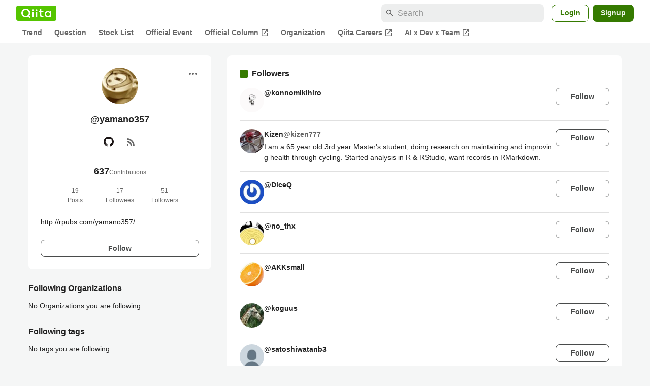

--- FILE ---
content_type: text/html; charset=utf-8
request_url: https://qiita.com/yamano357/followers
body_size: 30475
content:
<!DOCTYPE html><html lang="ja"><head><meta charset="utf-8" /><title>yamano357&#39;s followers - Qiita</title><meta content="http://rpubs.com/yamano357/" name="description" /><meta content="width=device-width,initial-scale=1,shrink-to-fit=no,viewport-fit=cover" name="viewport" /><meta content="#ffffff" name="theme-color" /><meta content="XWpkTG32-_C4joZoJ_UsmDUi-zaH-hcrjF6ZC_FoFbk" name="google-site-verification" /><meta content="telephone=no" name="format-detection" /><link rel="canonical" href="https://qiita.com/yamano357/followers" /><meta content="noindex, nofollow" name="robots" /><link href="/manifest.json" rel="manifest" /><link href="/opensearch.xml" rel="search" title="Qiita" type="application/opensearchdescription+xml" /><link as="script" href="https://www.googletagservices.com/tag/js/gpt.js" rel="preload" /><link href="https://securepubads.g.doubleclick.net" rel="preconnect" /><script async="" src="https://www.googletagservices.com/tag/js/gpt.js"></script><link as="script" href="https://fam.adingo.jp/bid-strap/qiita/pb.js" rel="preload" /><script async="" src="https://fam.adingo.jp/bid-strap/qiita/pb.js"></script><script>var bsttag = window.bsttag || {cmd: []};
bsttag.failSafeTimeout = 3000;
bsttag.launchAuction = function (slots) {
  var hbm = {};
  bsttag.cmd.push(function(cmd) {
    hbm = cmd.requestBids({adUnits: slots});
  });

  setTimeout(function () {
    if (hbm.isRequestSent) {
      return;
    }
    hbm.isRequestSent = true;
    googletag.cmd.push(function() {
      googletag.pubads().refresh(slots);
    });
  }, bsttag.failSafeTimeout);
};</script><meta name="csrf-param" content="authenticity_token" />
<meta name="csrf-token" content="J1yW9oBTFMhlUmpiAZEHy013zWRI04ViSf0bKwX8dZrFICH-iOZfhJXmv8lKQ8FVKMZFE07BvKKtcj_tlAAzZw" /><link rel="icon" type="image/x-icon" href="https://cdn.qiita.com/assets/favicons/public/production-c620d3e403342b1022967ba5e3db1aaa.ico" /><link rel="apple-touch-icon" type="image/png" href="https://cdn.qiita.com/assets/favicons/public/apple-touch-icon-ec5ba42a24ae923f16825592efdc356f.png" /><link rel="stylesheet" href="https://cdn.qiita.com/assets/public/style-ff0dfefac6a8c405e55bfe3f37862d3a.min.css" media="all" /><link rel="stylesheet" href="https://fonts.googleapis.com/css2?family=Material+Symbols+Outlined:opsz,wght,FILL,GRAD@24,500,0..1,-25..0" media="all" /><script src="https://cdn.qiita.com/assets/public/v3-bundle-02931c46d0244211.min.js" defer="defer"></script><meta name="twitter:card" content="summary_large_image"><meta content="@Qiita" name="twitter:site" /><meta property="og:type" content="article"><meta property="og:title" content="@yamano357&#39;s followers - Qiita"><meta property="og:image" content="https://cdn.qiita.com/assets/qiita-ogp-3b6fcfdd74755a85107071ffc3155898.png"><meta property="og:description" content="http://rpubs.com/yamano357/"><meta content="https://qiita.com/yamano357/followers" property="og:url" /><meta content="Qiita" property="og:site_name" /><meta content="564524038" property="fb:admins" /><link rel="alternate" type="application/atom+xml" title="Atom Feed" href="https://qiita.com/yamano357/feed" /><style data-emotion="style-global m7rwj7">.style-m7rwj7{-webkit-align-items:start;-webkit-box-align:start;-ms-flex-align:start;align-items:start;display:grid;gap:32px;grid-template-columns:minmax(250px, 360px) minmax(450px, 1fr);margin:24px auto 0;max-width:1200px;padding:0 16px;width:100%;word-break:break-all;}@media (max-width: 769px){.style-m7rwj7{gap:24px;grid-template-columns:1fr;margin:16px auto 0;}}</style><style data-emotion="style-global x9e6ck">.style-x9e6ck{width:100%;display:grid;gap:24px;}@media (max-width: 769px){.style-x9e6ck{width:100%;max-width:100%;margin:0;padding:0;}}</style><style data-emotion="style-global y3rr1o">.style-y3rr1o{background:var(--color-surface);border-radius:8px;padding:24px;position:relative;width:100%;word-break:break-all;}</style><style data-emotion="style-global v2p563">.style-v2p563{display:inline-block;-webkit-flex-shrink:0;-ms-flex-negative:0;flex-shrink:0;font-size:24px;height:24px;overflow:hidden;width:24px;}</style><style data-emotion="style-global 1m5be6d">.style-1m5be6d{-webkit-align-items:center;-webkit-box-align:center;-ms-flex-align:center;align-items:center;display:-webkit-box;display:-webkit-flex;display:-ms-flexbox;display:flex;-webkit-flex-direction:column;-ms-flex-direction:column;flex-direction:column;-webkit-box-pack:center;-ms-flex-pack:center;-webkit-justify-content:center;justify-content:center;}</style><style data-emotion="style-global 1jy4oqq">.style-1jy4oqq{border-radius:50%;-webkit-flex-shrink:0;-ms-flex-negative:0;flex-shrink:0;overflow:hidden;position:relative;width:72px;height:72px;}.style-1jy4oqq::before{background-color:var(--color-gray0);border-radius:50%;content:"";height:71px;left:50%;position:absolute;top:50%;-webkit-transform:translate(-50%, -50%);-moz-transform:translate(-50%, -50%);-ms-transform:translate(-50%, -50%);transform:translate(-50%, -50%);width:71px;}</style><style data-emotion="style-global nr0z5m">.style-nr0z5m{display:block;height:72px;object-fit:contain;position:relative;width:72px;}</style><style data-emotion="style-global s8ei2s">.style-s8ei2s{color:var(--color-highEmphasis);font-size:var(--font-size-subhead-2);font-weight:600;line-height:1.6;margin-top:16px;}</style><style data-emotion="style-global nqy5i5">.style-nqy5i5{-webkit-align-items:center;-webkit-box-align:center;-ms-flex-align:center;align-items:center;display:-webkit-box;display:-webkit-flex;display:-ms-flexbox;display:flex;-webkit-box-pack:center;-ms-flex-pack:center;-webkit-justify-content:center;justify-content:center;margin-top:8px;}</style><style data-emotion="style-global tecdps">.style-tecdps{border-radius:50%;display:-webkit-box;display:-webkit-flex;display:-ms-flexbox;display:flex;padding:12px;}.style-tecdps:active{background-color:var(--color-surfaceVariant);}@media (hover: hover) and (pointer: fine){.style-tecdps:hover{background-color:var(--color-surfaceVariant);}}</style><style data-emotion="style-global bgepov">.style-bgepov{height:20px;fill:var(--color-github);width:20px;}</style><style data-emotion="style-global 16qftz4">.style-16qftz4{display:inline-block;-webkit-flex-shrink:0;-ms-flex-negative:0;flex-shrink:0;font-size:20px;height:20px;overflow:hidden;width:20px;color:var(--color-mediumEmphasis);}</style><style data-emotion="style-global oxylxi">.style-oxylxi{-webkit-align-items:center;-webkit-box-align:center;-ms-flex-align:center;align-items:center;display:-webkit-box;display:-webkit-flex;display:-ms-flexbox;display:flex;-webkit-flex-direction:column;-ms-flex-direction:column;flex-direction:column;margin-top:24px;padding:0 24px;width:100%;}</style><style data-emotion="style-global whort5">.style-whort5{-webkit-align-items:baseline;-webkit-box-align:baseline;-ms-flex-align:baseline;align-items:baseline;color:var(--color-highEmphasis);display:-webkit-box;display:-webkit-flex;display:-ms-flexbox;display:flex;gap:4px;}.style-whort5:active{-webkit-text-decoration:underline;text-decoration:underline;}@media (hover: hover) and (pointer: fine){.style-whort5:hover{-webkit-text-decoration:underline;text-decoration:underline;}}</style><style data-emotion="style-global 1snuvpu">.style-1snuvpu{font-size:var(--font-size-subhead-2);font-weight:600;line-height:1.4;}</style><style data-emotion="style-global 1hpkjug">.style-1hpkjug{color:var(--color-mediumEmphasis);font-size:var(--font-size-body-3);line-height:1.5;}</style><style data-emotion="style-global 80q3hi">.style-80q3hi{-webkit-align-items:center;-webkit-box-align:center;-ms-flex-align:center;align-items:center;border-top:1px solid var(--color-divider);display:-webkit-box;display:-webkit-flex;display:-ms-flexbox;display:flex;margin-top:8px;padding-top:8px;width:100%;}</style><style data-emotion="style-global 1ljjbul">.style-1ljjbul{color:var(--color-mediumEmphasis);font-size:var(--font-size-body-3);line-height:1.5;text-align:center;width:calc(100% / 3);}</style><style data-emotion="style-global 1ag6kdk">.style-1ag6kdk{color:var(--color-highEmphasis);font-size:var(--font-size-body-2);line-height:1.5;margin-top:24px;white-space:pre-wrap;}</style><style data-emotion="style-global 3rmoy5">.style-3rmoy5{border-radius:8px;cursor:pointer;display:inline-block;-webkit-flex-shrink:0;-ms-flex-negative:0;flex-shrink:0;font-size:var(--font-size-body-2);font-weight:600;line-height:var(--line-height-body);min-height:34px;min-width:106px;text-align:center;-webkit-transition:.1s ease-out;transition:.1s ease-out;transition-property:background-color,border-color;-webkit-user-select:none;-moz-user-select:none;-ms-user-select:none;user-select:none;vertical-align:middle;white-space:nowrap;background-color:var(--color-surface);border:1px solid var(--color-grayBorder);color:var(--color-grayText);padding:3px 15px;margin-top:24px;width:100%;}</style><style data-emotion="style-global 1u0hf0k">.style-1u0hf0k{-webkit-align-items:center;-webkit-box-align:center;-ms-flex-align:center;align-items:center;display:-webkit-box;display:-webkit-flex;display:-ms-flexbox;display:flex;gap:8px;-webkit-box-pack:justify;-webkit-justify-content:space-between;justify-content:space-between;}</style><style data-emotion="style-global vbtr99">.style-vbtr99{color:var(--color-highEmphasis);font-size:var(--font-size-body-1);font-weight:600;}</style><style data-emotion="style-global 12rvrc0">.style-12rvrc0{color:var(--color-highEmphasis);font-size:var(--font-size-body-2);margin-top:8px;}</style><style data-emotion="style-global 1hfirgv">.style-1hfirgv{background-color:var(--color-surface);border-radius:8px;padding:24px 0;}@media (max-width: 769px){.style-1hfirgv{padding:16px 0;}}</style><style data-emotion="style-global 19420sr">.style-19420sr{display:-webkit-box;display:-webkit-flex;display:-ms-flexbox;display:flex;-webkit-align-items:center;-webkit-box-align:center;-ms-flex-align:center;align-items:center;padding:0 24px;}@media (max-width: 769px){.style-19420sr{padding:0 16px;}}</style><style data-emotion="style-global 1wdr83q">.style-1wdr83q{background-color:var(--color-greenContainer);border-radius:2px;content:"";height:16px;margin-right:8px;width:16px;}</style><style data-emotion="style-global 1wx2rsy">.style-1wx2rsy{font-size:var(--font-size-body-1);font-weight:600;line-height:1.5;}</style><style data-emotion="style-global zuot9o">.style-zuot9o{padding:0 24px;}@media (max-width: 769px){.style-zuot9o{padding:0;}}</style><style data-emotion="style-global 38l27d">.style-38l27d{-webkit-align-items:flex-start;-webkit-box-align:flex-start;-ms-flex-align:flex-start;align-items:flex-start;display:-webkit-box;display:-webkit-flex;display:-ms-flexbox;display:flex;gap:16px;padding:16px 0;}.style-38l27d+.style-38l27d{border-top:1px solid var(--color-divider);}@media (max-width: 769px){.style-38l27d{padding:16px;}}</style><style data-emotion="style-global 6su6fj">.style-6su6fj{-webkit-flex-shrink:0;-ms-flex-negative:0;flex-shrink:0;}</style><style data-emotion="style-global 1imrb7">.style-1imrb7{border-radius:50%;-webkit-flex-shrink:0;-ms-flex-negative:0;flex-shrink:0;overflow:hidden;position:relative;width:48px;height:48px;}.style-1imrb7::before{background-color:var(--color-gray0);border-radius:50%;content:"";height:47px;left:50%;position:absolute;top:50%;-webkit-transform:translate(-50%, -50%);-moz-transform:translate(-50%, -50%);-ms-transform:translate(-50%, -50%);transform:translate(-50%, -50%);width:47px;}</style><style data-emotion="style-global 1q4k7sh">.style-1q4k7sh{display:block;height:48px;object-fit:contain;position:relative;width:48px;}</style><style data-emotion="style-global pr17gr">.style-pr17gr{-webkit-align-items:flex-start;-webkit-box-align:flex-start;-ms-flex-align:flex-start;align-items:flex-start;display:-webkit-box;display:-webkit-flex;display:-ms-flexbox;display:flex;-webkit-box-flex:1;-webkit-flex-grow:1;-ms-flex-positive:1;flex-grow:1;gap:8px;}@media (max-width: 769px){.style-pr17gr{-webkit-flex-direction:column;-ms-flex-direction:column;flex-direction:column;}}</style><style data-emotion="style-global i9gxme">.style-i9gxme{-webkit-box-flex:1;-webkit-flex-grow:1;-ms-flex-positive:1;flex-grow:1;}</style><style data-emotion="style-global vsumo7">.style-vsumo7{display:-webkit-box;display:-webkit-flex;display:-ms-flexbox;display:flex;-webkit-box-flex-wrap:wrap;-webkit-flex-wrap:wrap;-ms-flex-wrap:wrap;flex-wrap:wrap;gap:0 8px;-webkit-text-decoration:none;text-decoration:none;}.style-vsumo7:active{-webkit-text-decoration:underline;text-decoration:underline;color:currentColor;}@media (hover: hover) and (pointer: fine){.style-vsumo7:hover{-webkit-text-decoration:underline;text-decoration:underline;color:currentColor;}}</style><style data-emotion="style-global 1ro57qj">.style-1ro57qj{font-weight:600;font-size:var(--font-size-body-2);line-height:1.5;color:var(--color-highEmphasis);}</style><style data-emotion="style-global 1ajyimt">.style-1ajyimt{width:100%;font-size:var(--font-size-body-2);line-height:1.5;color:var(--color-highEmphasis);margin-top:4px;word-break:break-all;}</style><style data-emotion="style-global f9q92o">.style-f9q92o{border-radius:8px;cursor:pointer;display:inline-block;-webkit-flex-shrink:0;-ms-flex-negative:0;flex-shrink:0;font-size:var(--font-size-body-2);font-weight:600;line-height:var(--line-height-body);min-height:34px;min-width:106px;text-align:center;-webkit-transition:.1s ease-out;transition:.1s ease-out;transition-property:background-color,border-color;-webkit-user-select:none;-moz-user-select:none;-ms-user-select:none;user-select:none;vertical-align:middle;white-space:nowrap;background-color:var(--color-surface);border:1px solid var(--color-grayBorder);color:var(--color-grayText);padding:3px 15px;}@media (max-width: 769px){.style-f9q92o{width:100%;}}</style><style data-emotion="style-global 6t6m9g">.style-6t6m9g{font-weight:600;font-size:var(--font-size-body-2);line-height:1.5;color:var(--color-mediumEmphasis);}</style><style data-emotion="style-global 32j8vy">.style-32j8vy{margin-top:24px;margin-top:8px;}</style><style data-emotion="style-global 355sx9">.style-355sx9{display:-webkit-box;display:-webkit-flex;display:-ms-flexbox;display:flex;gap:8px;-webkit-box-pack:center;-ms-flex-pack:center;-webkit-justify-content:center;justify-content:center;}@media (max-width: 769px){.style-355sx9{display:none;}}</style><style data-emotion="style-global s3pf5w">.style-s3pf5w{display:-webkit-box;display:-webkit-flex;display:-ms-flexbox;display:flex;gap:4px;-webkit-box-pack:center;-ms-flex-pack:center;-webkit-justify-content:center;justify-content:center;}</style><style data-emotion="style-global przp63">.style-przp63{-webkit-align-items:center;-webkit-box-align:center;-ms-flex-align:center;align-items:center;background-color:var(--color-greenContainer);border:1px solid var(--color-greenBorder);border-radius:4px;color:var(--color-onContainerText);cursor:pointer;display:-webkit-box;display:-webkit-flex;display:-ms-flexbox;display:flex;-webkit-box-pack:center;-ms-flex-pack:center;-webkit-justify-content:center;justify-content:center;max-width:44px;padding:8px;min-width:32px;white-space:nowrap;}@media (hover: hover) and (pointer: fine){.style-przp63:hover{background-color:var(--color-greenContainer);}}</style><style data-emotion="style-global 1fawr7d">.style-1fawr7d{-webkit-align-items:center;-webkit-box-align:center;-ms-flex-align:center;align-items:center;background-color:var(--color-surface);border:1px solid var(--color-divider);border-radius:4px;color:var(--color-mediumEmphasis);cursor:pointer;display:-webkit-box;display:-webkit-flex;display:-ms-flexbox;display:flex;-webkit-box-pack:center;-ms-flex-pack:center;-webkit-justify-content:center;justify-content:center;max-width:44px;padding:8px;min-width:32px;white-space:nowrap;}@media (hover: hover) and (pointer: fine){.style-1fawr7d:hover{background-color:var(--color-surfaceVariant);}}</style><style data-emotion="style-global pejph1">.style-pejph1{-webkit-align-items:center;-webkit-box-align:center;-ms-flex-align:center;align-items:center;background-color:inherit;border-radius:4px;color:var(--color-mediumEmphasis);display:-webkit-box;display:-webkit-flex;display:-ms-flexbox;display:flex;padding:8px;-webkit-box-pack:center;-ms-flex-pack:center;-webkit-justify-content:center;justify-content:center;min-width:32px;}.style-pejph1:active{background-color:var(--color-surfaceVariant);}@media (hover: hover) and (pointer: fine){.style-pejph1:hover{background-color:var(--color-surfaceVariant);}}@media (max-width: 769px){.style-pejph1{border:1px solid var(--color-divider);border-radius:8px;min-height:44px;min-width:44px;padding:12px;}}</style><style data-emotion="style-global 1rs743i">.style-1rs743i{display:inline-block;-webkit-flex-shrink:0;-ms-flex-negative:0;flex-shrink:0;font-size:20px;height:20px;overflow:hidden;width:20px;}</style><style data-emotion="style-global vrtnsw">.style-vrtnsw{display:none;gap:12px;-webkit-box-pack:center;-ms-flex-pack:center;-webkit-justify-content:center;justify-content:center;}@media (max-width: 769px){.style-vrtnsw{display:-webkit-box;display:-webkit-flex;display:-ms-flexbox;display:flex;}}</style><style data-emotion="style-global axw7ok">.style-axw7ok{display:-webkit-box;display:-webkit-flex;display:-ms-flexbox;display:flex;-webkit-align-items:center;-webkit-box-align:center;-ms-flex-align:center;align-items:center;gap:8px;}</style><style data-emotion="style-global 1etssor">.style-1etssor{display:-webkit-box;display:-webkit-flex;display:-ms-flexbox;display:flex;-webkit-align-items:center;-webkit-box-align:center;-ms-flex-align:center;align-items:center;font-size:var(--font-size-body-2);}</style><style data-emotion="style-global 1afofdy">.style-1afofdy{-webkit-transform:scale(0,0);-moz-transform:scale(0,0);-ms-transform:scale(0,0);transform:scale(0,0);position:absolute;}</style><style data-emotion="style jbbmo6 bm9z7z">.style-jbbmo6{position:absolute;top:16px;right:16px;}.style-bm9z7z{background:transparent;color:var(--color-mediumEmphasis);padding:8px;display:grid;place-items:center;}.style-bm9z7z:hover{color:var(--color-highEmphasis);}</style><style data-emotion="style-global 1736035">.style-1736035{display:-webkit-box;display:-webkit-flex;display:-ms-flexbox;display:flex;font-size:var(--font-size-body-2);font-weight:600;list-style:none;max-width:1656px;overflow-x:auto;padding:0 32px;width:100%;scrollbar-width:thin;scrollbar-color:var(--scrollbar-color-scrollbarThumb) transparent;}.style-1736035::-webkit-scrollbar{height:8px;}.style-1736035::-webkit-scrollbar-track{background:transparent;}.style-1736035::-webkit-scrollbar-thumb{background:var(--scrollbar-color-scrollbarThumb);border-radius:4px;}@media (max-width: 769px){.style-1736035{padding:0 16px;}}</style><style data-emotion="style-global 1cnt4b8">.style-1cnt4b8{background-color:var(--color-surface);}</style><style data-emotion="style-global ymuwam">.style-ymuwam{-webkit-align-items:center;-webkit-box-align:center;-ms-flex-align:center;align-items:center;display:-webkit-box;display:-webkit-flex;display:-ms-flexbox;display:flex;-webkit-box-pack:justify;-webkit-justify-content:space-between;justify-content:space-between;margin:auto;max-width:1656px;padding:8px 32px 0;width:100%;}@media (max-width: 769px){.style-ymuwam{padding:8px 16px 0;}}</style><style data-emotion="style-global fv3lde">.style-fv3lde{-webkit-align-items:center;-webkit-box-align:center;-ms-flex-align:center;align-items:center;display:-webkit-box;display:-webkit-flex;display:-ms-flexbox;display:flex;}</style><style data-emotion="style-global 1etvg7j">.style-1etvg7j{background-color:var(--color-qiitaGreen);display:-webkit-box;display:-webkit-flex;display:-ms-flexbox;display:flex;padding:6px 10px;border-radius:4px;}.style-1etvg7j >svg{fill:var(--color-gray0);height:18px;}</style><style data-emotion="style-global 68a7fl">.style-68a7fl{margin-right:12px;position:relative;width:320px;}@media (max-width: 991px){.style-68a7fl{display:none;}}</style><style data-emotion="style-global 18lpml7">.style-18lpml7{display:inline-block;-webkit-flex-shrink:0;-ms-flex-negative:0;flex-shrink:0;font-size:16px;height:16px;overflow:hidden;width:16px;color:var(--color-mediumEmphasis);left:8px;position:absolute;top:50%;-webkit-transform:translateY(-50%);-moz-transform:translateY(-50%);-ms-transform:translateY(-50%);transform:translateY(-50%);}</style><style data-emotion="style-global 1gmi769">.style-1gmi769{background-color:var(--color-surfaceVariant);border:none;border-radius:8px;color:var(--color-highEmphasis);font-size:var(--font-size-body-1);line-height:var(--line-height-body);padding:4px 8px 4px 32px;width:100%;}.style-1gmi769::-webkit-input-placeholder{color:var(--color-disabled);}.style-1gmi769::-moz-placeholder{color:var(--color-disabled);}.style-1gmi769:-ms-input-placeholder{color:var(--color-disabled);}.style-1gmi769::placeholder{color:var(--color-disabled);}.style-1gmi769::-webkit-search-cancel-button{-webkit-appearance:none;}</style><style data-emotion="style-global 17ja8a3">.style-17ja8a3{display:none;}@media (max-width: 991px){.style-17ja8a3{-webkit-align-items:center;-webkit-box-align:center;-ms-flex-align:center;align-items:center;background-color:inherit;color:var(--color-mediumEmphasis);display:-webkit-box;display:-webkit-flex;display:-ms-flexbox;display:flex;font-size:var(--font-size-body-1);-webkit-box-pack:center;-ms-flex-pack:center;-webkit-justify-content:center;justify-content:center;padding:10px;}}.style-17ja8a3:active{color:var(--color-highEmphasis);}@media (hover: hover) and (pointer: fine){.style-17ja8a3:hover{color:var(--color-highEmphasis);}}</style><style data-emotion="style-global v2p563">.style-v2p563{display:inline-block;-webkit-flex-shrink:0;-ms-flex-negative:0;flex-shrink:0;font-size:24px;height:24px;overflow:hidden;width:24px;}</style><style data-emotion="style-global 1afofdy">.style-1afofdy{-webkit-transform:scale(0,0);-moz-transform:scale(0,0);-ms-transform:scale(0,0);transform:scale(0,0);position:absolute;}</style><style data-emotion="style-global 1sn73cs">.style-1sn73cs{border-radius:8px;box-sizing:border-box;display:inline-block;-webkit-flex-shrink:0;-ms-flex-negative:0;flex-shrink:0;font-size:14px;font-weight:600;line-height:1.8;min-height:34px;min-width:64px;opacity:1;pointer-events:auto;text-align:center;-webkit-user-select:none;-moz-user-select:none;-ms-user-select:none;user-select:none;vertical-align:middle;white-space:nowrap;-webkit-transition:.1s ease-out;transition:.1s ease-out;transition-property:background-color,border-color;background-color:var(--color-surface);border:1px solid var(--color-greenBorder);color:var(--color-greenText);padding:3px 15px;margin-left:4px;}.style-1sn73cs:hover{-webkit-text-decoration:none;text-decoration:none;}.style-1sn73cs:active{background-color:var(--color-background);}@media (hover: hover) and (pointer: fine){.style-1sn73cs:hover{background-color:var(--color-background);}}</style><style data-emotion="style-global 1r635es">.style-1r635es{border-radius:8px;box-sizing:border-box;display:inline-block;-webkit-flex-shrink:0;-ms-flex-negative:0;flex-shrink:0;font-size:14px;font-weight:600;line-height:1.8;min-height:34px;min-width:64px;opacity:1;pointer-events:auto;text-align:center;-webkit-user-select:none;-moz-user-select:none;-ms-user-select:none;user-select:none;vertical-align:middle;white-space:nowrap;-webkit-transition:.1s ease-out;transition:.1s ease-out;transition-property:background-color,border-color;background-color:var(--color-greenContainer);color:var(--color-onContainerText);padding:4px 16px;margin-left:8px;}.style-1r635es:hover{-webkit-text-decoration:none;text-decoration:none;}.style-1r635es:active{background-color:var(--color-greenContainerDim);}@media (hover: hover) and (pointer: fine){.style-1r635es:hover{background-color:var(--color-greenContainerDim);}}</style><style data-emotion="style-global o5vjsc">.style-o5vjsc{display:none;margin:8px auto 0;width:calc(100vw - 32px);position:relative;}</style><style data-emotion="style-global 1l4w6pd">.style-1l4w6pd{display:-webkit-box;display:-webkit-flex;display:-ms-flexbox;display:flex;-webkit-box-pack:center;-ms-flex-pack:center;-webkit-justify-content:center;justify-content:center;}</style><style data-emotion="style-global yqetlk">.style-yqetlk{-webkit-align-items:center;-webkit-box-align:center;-ms-flex-align:center;align-items:center;color:var(--color-mediumEmphasis);display:-webkit-box;display:-webkit-flex;display:-ms-flexbox;display:flex;gap:2px;position:relative;white-space:nowrap;padding:4px 12px;margin:4px 0;}.style-yqetlk:hover{background-color:var(--color-surfaceVariant);border-radius:4px;color:var(--color-highEmphasis);-webkit-text-decoration:none;text-decoration:none;}</style><style data-emotion="style-global 1o3zxqp">.style-1o3zxqp{display:inline-block;-webkit-flex-shrink:0;-ms-flex-negative:0;flex-shrink:0;font-size:16px;height:16px;overflow:hidden;width:16px;margin-left:4px;}</style><style data-emotion="style "></style><style data-emotion="style "></style><style data-emotion="style-global 1geho0x">.style-1geho0x{color:var(--color-gray0);background-color:var(--color-gray90);display:grid;grid-template-columns:minmax(0, 1592px);-webkit-box-pack:center;-ms-flex-pack:center;-webkit-justify-content:center;justify-content:center;margin-top:64px;padding:48px 32px;width:100%;}@media (max-width: 991px){.style-1geho0x{padding-inline:16px;}}</style><style data-emotion="style-global 1vesoht">.style-1vesoht{display:-webkit-box;display:-webkit-flex;display:-ms-flexbox;display:flex;-webkit-box-pack:justify;-webkit-justify-content:space-between;justify-content:space-between;}@media (max-width: 1199px){.style-1vesoht{-webkit-flex-direction:column;-ms-flex-direction:column;flex-direction:column;}}</style><style data-emotion="style-global 1xygyrj">.style-1xygyrj{display:-webkit-box;display:-webkit-flex;display:-ms-flexbox;display:flex;-webkit-flex-direction:column;-ms-flex-direction:column;flex-direction:column;-webkit-flex-shrink:0;-ms-flex-negative:0;flex-shrink:0;-webkit-box-pack:justify;-webkit-justify-content:space-between;justify-content:space-between;margin-right:48px;}</style><style data-emotion="style-global j7qwjs">.style-j7qwjs{display:-webkit-box;display:-webkit-flex;display:-ms-flexbox;display:flex;-webkit-flex-direction:column;-ms-flex-direction:column;flex-direction:column;}</style><style data-emotion="style-global 1g0k1wk">.style-1g0k1wk{fill:var(--color-gray0);}</style><style data-emotion="style-global 754ift">.style-754ift{font-size:var(--font-size-body-2);margin-top:16px;}</style><style data-emotion="style-global 120vwzo">.style-120vwzo{font-size:var(--font-size-body-3);}@media (max-width: 1199px){.style-120vwzo{margin-top:24px;}}</style><style data-emotion="style-global 15fzge">.style-15fzge{margin-left:4px;}</style><style data-emotion="style-global 16bbk6m">.style-16bbk6m{display:-webkit-box;display:-webkit-flex;display:-ms-flexbox;display:flex;-webkit-box-flex-wrap:wrap;-webkit-flex-wrap:wrap;-ms-flex-wrap:wrap;flex-wrap:wrap;gap:48px;}@media (max-width: 1199px){.style-16bbk6m{gap:32px;margin-top:48px;}}@media (max-width: 769px){.style-16bbk6m{gap:24px;}}@media (max-width: 479px){.style-16bbk6m{-webkit-box-pack:justify;-webkit-justify-content:space-between;justify-content:space-between;}}</style><style data-emotion="style-global u4ybgy">.style-u4ybgy{width:160px;}</style><style data-emotion="style-global 35ezg3">.style-35ezg3{font-weight:600;}</style><style data-emotion="style-global 1fhgjcy">.style-1fhgjcy{margin-top:4px;}</style><style data-emotion="style-global ah54os">.style-ah54os{-webkit-align-items:center;-webkit-box-align:center;-ms-flex-align:center;align-items:center;color:var(--color-gray0);display:-webkit-box;display:-webkit-flex;display:-ms-flexbox;display:flex;font-size:var(--font-size-body-2);padding-top:4px;padding-bottom:4px;}</style><style data-emotion="style-global ox3ag9">.style-ox3ag9{height:14px;fill:currentColor;width:14px;}</style><style data-emotion="style "></style><link as="style" crossorigin="anonymous" href="https://cdnjs.cloudflare.com/ajax/libs/font-awesome/4.7.0/css/font-awesome.min.css" integrity="sha512-SfTiTlX6kk+qitfevl/7LibUOeJWlt9rbyDn92a1DqWOw9vWG2MFoays0sgObmWazO5BQPiFucnnEAjpAB+/Sw==" onload="this.onload=null;this.rel=&#39;stylesheet&#39;" referrerpolicy="no-referrer" rel="preload" /><noscript><link crossorigin="anonymous" href="https://cdnjs.cloudflare.com/ajax/libs/font-awesome/4.7.0/css/font-awesome.min.css" integrity="sha512-SfTiTlX6kk+qitfevl/7LibUOeJWlt9rbyDn92a1DqWOw9vWG2MFoays0sgObmWazO5BQPiFucnnEAjpAB+/Sw==" referrerpolicy="no-referrer" rel="stylesheet" /></noscript></head><body><div class="allWrapper"><div id="GlobalHeader-react-component-e0fb50fb-3440-462d-8e4e-48ece8558f89"><div id="GlobalHeader" class="style-1cnt4b8"><header><div class="style-ymuwam"><div class="style-fv3lde"><a href="/" aria-label="Qiita" class="style-1etvg7j"><svg viewBox="0 0 426.57 130" aria-hidden="true"><circle cx="167.08" cy="21.4" r="12.28"></circle><path d="M250.81 29.66h23.48v18.9h-23.48z"></path><path d="M300.76 105.26a22.23 22.23 0 01-6.26-.86 12.68 12.68 0 01-5.17-3 14.41 14.41 0 01-3.56-5.76 28 28 0 01-1.3-9.22V48.56h29.61v-18.9h-29.52V3.29h-20.17v83.34q0 11.16 2.83 18.27a27.71 27.71 0 007.7 11.2 26.86 26.86 0 0011.43 5.62 47.56 47.56 0 0012.34 1.53h15.16v-18zM0 61.7a58.6 58.6 0 015-24.21A62.26 62.26 0 0118.73 17.9 63.72 63.72 0 0139 4.78 64.93 64.93 0 0164 0a65 65 0 0124.85 4.78 64.24 64.24 0 0120.38 13.12A62 62 0 01123 37.49a58.6 58.6 0 015 24.21 58.34 58.34 0 01-4 21.46 62.8 62.8 0 01-10.91 18.16l11.1 11.1a10.3 10.3 0 010 14.52 10.29 10.29 0 01-14.64 0l-12.22-12.41a65 65 0 01-15.78 6.65 66.32 66.32 0 01-17.55 2.3 64.63 64.63 0 01-45.23-18A62.82 62.82 0 015 85.81 58.3 58.3 0 010 61.7zm21.64.08a43.13 43.13 0 0012.42 30.63 42.23 42.23 0 0013.43 9.09A41.31 41.31 0 0064 104.8a42 42 0 0030-12.39 42.37 42.37 0 009-13.64 43.43 43.43 0 003.3-17 43.77 43.77 0 00-3.3-17A41.7 41.7 0 0080.55 22 41.78 41.78 0 0064 18.68 41.31 41.31 0 0047.49 22a42.37 42.37 0 00-13.43 9.08 43.37 43.37 0 00-12.42 30.7zM331.89 78a47.59 47.59 0 013.3-17.73 43.22 43.22 0 019.34-14.47A44.25 44.25 0 01359 36a47.82 47.82 0 0118.81-3.58 42.72 42.72 0 019.26 1 46.5 46.5 0 018.22 2.58 40 40 0 017 3.84 44.39 44.39 0 015.71 4.63l1.22-9.47h17.35v85.83h-17.35l-1.17-9.42a42.54 42.54 0 01-5.84 4.67 43.11 43.11 0 01-7 3.79 44.86 44.86 0 01-8.17 2.59 43 43 0 01-9.22 1A47.94 47.94 0 01359 119.9a43.3 43.3 0 01-14.47-9.71 44.17 44.17 0 01-9.34-14.47 47 47 0 01-3.3-17.72zm20.27-.08a29.16 29.16 0 002.17 11.34 27 27 0 005.92 8.88 26.69 26.69 0 008.76 5.76 29.19 29.19 0 0021.44 0 26.11 26.11 0 008.72-5.76 27.57 27.57 0 005.88-8.84 29 29 0 002.16-11.38 28.62 28.62 0 00-2.16-11.22 26.57 26.57 0 00-5.93-8.8 27.68 27.68 0 00-19.51-7.9 28.29 28.29 0 00-10.77 2.05 26.19 26.19 0 00-8.71 5.75 27.08 27.08 0 00-5.84 8.8 28.94 28.94 0 00-2.13 11.31zm-194.97-30.5h19.78v73.54h-19.78zm49.25 0h19.78v73.54h-19.78z"></path><circle cx="216.33" cy="21.4" r="12.28"></circle></svg></a></div><div class="style-fv3lde"><form action="/search" method="get" role="search" aria-label="Search" class="style-68a7fl"><span class="material-symbols-outlined style-18lpml7" aria-hidden="true">search</span><input type="search" autoComplete="off" placeholder="Search" name="q" required="" class="style-1gmi769" value=""/></form><button class="style-17ja8a3"><span class="material-symbols-outlined style-v2p563" aria-hidden="true">search</span><span class="style-1afofdy">Search</span></button><a href="/login?callback_action=login_or_signup&amp;redirect_to=%2Fyamano357%2Ffollowers&amp;realm=qiita" rel="nofollow" class="style-1sn73cs">Login</a><a href="/signup?callback_action=login_or_signup&amp;redirect_to=%2Fyamano357%2Ffollowers&amp;realm=qiita" rel="nofollow" class="style-1r635es">Signup</a></div></div><form action="/search" method="get" role="search" aria-label="Search" class="style-o5vjsc"><span class="material-symbols-outlined style-18lpml7" aria-hidden="true">search</span><input type="text" autoComplete="off" placeholder="Search" name="q" required="" class="style-1gmi769" value=""/></form></header><nav aria-label="Global" class="style-1l4w6pd"><ol class="style-1736035"><li><a href="/" class="style-yqetlk">Trend</a></li><li><a href="/question-feed" class="style-yqetlk">Question</a></li><li><a href="/stock-feed" class="style-yqetlk">Stock List</a></li><li><a href="/official-events" class="style-yqetlk">Official Event</a></li><li><a href="/official-columns" target="_blank" class="style-yqetlk">Official Column<span class="material-symbols-outlined style-1o3zxqp" aria-hidden="true">open_in_new</span></a></li><li><a href="/organizations" class="style-yqetlk">Organization</a></li><li><a href="https://careers.qiita.com" target="_blank" class="style-yqetlk">Qiita Careers<span class="material-symbols-outlined style-1o3zxqp" aria-hidden="true">open_in_new</span></a></li><li><a href="/official-campaigns/ai-dev-team" target="_blank" class="style-yqetlk">AI x Dev x Team<span class="material-symbols-outlined style-1o3zxqp" aria-hidden="true">open_in_new</span></a></li></ol></nav></div></div>
      <script type="application/json" class="js-react-on-rails-component" data-component-name="GlobalHeader" data-dom-id="GlobalHeader-react-component-e0fb50fb-3440-462d-8e4e-48ece8558f89">{"isHideGlobalNavigation":false}</script>
      
<div id="AlertMessage-react-component-21690af0-7829-461c-94b7-a80387b408b7"></div>
      <script type="application/json" class="js-react-on-rails-component" data-component-name="AlertMessage" data-dom-id="AlertMessage-react-component-21690af0-7829-461c-94b7-a80387b408b7">{"isShowTfaDownloadAlert":null}</script>
      
<div class="mainWrapper"><script type="application/json" id="js-react-on-rails-context">{"railsEnv":"production","inMailer":false,"i18nLocale":"en","i18nDefaultLocale":"en","rorVersion":"13.4.0","rorPro":false,"href":"https://qiita.com/yamano357/followers","location":"/yamano357/followers","scheme":"https","host":"qiita.com","port":null,"pathname":"/yamano357/followers","search":null,"httpAcceptLanguage":null,"actionPath":"public/users#followers","settings":{"analyticsTrackingId":"G-KEVS5DBRVN","tagManagerId":"GTM-W9W5TX4","assetsMap":{},"csrfToken":"i2I242yM3liZnQwM7WRvSX88sfJF8ACu15Tkq2TJoPJpHoHrZDmVFGkp2aemtqnXGo05hUPiOW4zG8Bt9TXmDw","locale":"en","pushOne":{"accessToken":"4bc4bb057a0601d388a7b9e499ca2307e9eb4fc172804e310c59e511d7cac356","dialogImageUrl":"//cdn.qiita.com/assets/public/push_notification/image-qiitan-572179a3bbde375850422ea48b2b6272.png"},"textlint":{"workerUrl":"//cdn.qiita.com/assets/public/textlint-worker-d2dda1027dbb710cadb10cf64029b3ec.min.js"},"datetimeParam":null},"additionalParams":{"query_parameters":{},"path_parameters":{"controller":"public/users","action":"followers","id":"yamano357"},"request_id":"555d9ef8-7fbc-4821-a27b-da903768daa4","user_id":null},"realms":[{"humanName":"Qiita","isCurrentRealm":true,"isQiita":true,"isQiitaTeam":false,"loggedInUser":null,"teamId":null,"url":"https://qiita.com/"}],"adventCalendar":{"currentMonth":1,"isAdventCalendarBeingHeld":false,"isCalendarCreatable":false,"isLatestHeldYear":true,"isOverallCalendarRegisteringPeriod":false,"isPreRegistering":false,"isRankingBeingHeld":false,"isSubscribable":false,"publicAccessDate":"2025-10-31T00:00:00+09:00","year":2025,"years":[2025,2024,2023,2022,2021,2020,2019,2018,2017,2016,2015,2014,2013,2012,2011]},"currentUser":null,"enabledFeatures":["YearlySummary2025","FindyTeamCampaignPage"],"isLoggedIn":false,"qiitaConference2025Autumn":{"isConference2025AutumnBeingHeld":false,"isConference2025AutumnPublished":true,"isConference2025AutumnOpened":true,"isConference2025AutumnClosed":true,"isConference2025AutumnRegistration":false,"isConference2025AutumnRegistrationClosed":true,"isConference2025AutumnPromotionBegin":true,"isConference2025AutumnBannerDefaultPeriod":false,"isConference2025AutumnBannerTomorrowPeriod":false,"isConference2025AutumnBannerTodayPeriod":false,"isConference2025AutumnBannerDay1EndPeriod":false,"isConference2025AutumnBannerDay2EndPeriod":false},"recaptchaSiteKey":"6LdDE6gpAAAAANCGOJu9_xiI5Z-txJxHCz8uBP8Y","errorIconPath":"//cdn.qiita.com/assets/icons/large/missing-profile-image-828ed5829a93fbb35746a6c0f7c8107e.png","serverSide":false}</script>
<div id="UserFollowersPage-react-component-c63611ad-9af7-4e82-831d-160dff37ce20"><div class="style-m7rwj7"><div class="style-x9e6ck"><div class="style-y3rr1o"><div class="style-jbbmo6"><button aria-haspopup="dialog" aria-expanded="false" aria-controls="DropdownMenu" aria-label="Open menu" class="style-bm9z7z" type="button"><span class="material-symbols-outlined style-v2p563" aria-hidden="true">more_horiz</span></button></div><div class="style-1m5be6d"><div class="style-1jy4oqq"><img alt="" height="72" loading="lazy" src="https://qiita-user-profile-images.imgix.net/https%3A%2F%2Fqiita-image-store.s3.amazonaws.com%2F0%2F99957%2Fprofile-images%2F1473707949?ixlib=rb-4.0.0&amp;auto=compress%2Cformat&amp;lossless=0&amp;w=128&amp;s=03ce0af5de6a2821dbac9b6d9227b448" width="72" class="style-nr0z5m"/></div><h1 class="style-s8ei2s">@yamano357</h1><div class="style-nqy5i5"><a href="https://github.com/yamano357" target="_blank" rel="noopener" aria-label="GitHub" class="style-tecdps"><svg class="style-bgepov" height="20" viewBox="0 0 20 20" width="20" aria-hidden="true"><path d="m10 0c-5.51 0-9.97 4.46-9.97 9.97 0 4.41 2.86 8.14 6.82 9.46.5.09.68-.22.68-.48 0-.24 0-.86-.01-1.7-2.77.6-3.36-1.34-3.36-1.34-.45-1.15-1.11-1.46-1.11-1.46-.91-.62.07-.61.07-.61 1 .07 1.53 1.03 1.53 1.03.89 1.52 2.33 1.08 2.9.83.09-.64.35-1.08.63-1.33-2.21-.25-4.54-1.11-4.54-4.93 0-1.09.39-1.98 1.03-2.68-.1-.25-.44-1.27.1-2.64 0 0 .84-.27 2.74 1.02.8-.22 1.65-.33 2.5-.34.85 0 1.7.11 2.5.34 1.9-1.29 2.74-1.02 2.74-1.02.54 1.37.2 2.39.1 2.64.64.7 1.02 1.59 1.02 2.68 0 3.83-2.33 4.67-4.55 4.92.36.31.68.92.68 1.85 0 1.33-.01 2.41-.01 2.74 0 .27.18.58.69.48 3.96-1.32 6.81-5.06 6.81-9.46-.02-5.51-4.48-9.97-9.99-9.97z"></path></svg></a><a href="/yamano357/feed" target="_blank" rel="noopener" aria-label="RSS" class="style-tecdps"><span class="material-symbols-outlined style-16qftz4" aria-hidden="true">rss_feed</span></a></div></div><div class="style-oxylxi"><a href="/yamano357/contributions" class="style-whort5"><span class="style-1snuvpu">637</span><span class="style-1hpkjug">Contributions</span></a><div class="style-80q3hi"><a href="/yamano357" class="style-1ljjbul">19<br/>Posts</a><a href="/yamano357/following_users" class="style-1ljjbul">17<br/>Followees</a><a href="/yamano357/followers" class="style-1ljjbul">51<br/>Followers</a></div></div><p class="style-1ag6kdk">http://rpubs.com/yamano357/</p><button class="style-3rmoy5">Follow</button></div><div><h2 class="style-1u0hf0k"><span class="style-vbtr99">Following Organizations</span></h2><p class="style-12rvrc0">No Organizations you are following</p></div><div><h2 class="style-1u0hf0k"><span class="style-vbtr99">Following tags</span></h2><p class="style-12rvrc0">No tags you are following</p></div></div><div class="style-x9e6ck"><div class="style-1hfirgv"><div class="style-19420sr"><div class="style-1wdr83q"></div><h2 class="style-1wx2rsy">Followers</h2></div><ul class="style-zuot9o"><li class="style-38l27d"><a href="/konnomikihiro" class="style-6su6fj"><div class="style-1imrb7"><img alt="" height="48" loading="lazy" src="https://qiita-user-profile-images.imgix.net/https%3A%2F%2Flh3.googleusercontent.com%2Fa%2FACg8ocKtdEvejrR-05V3ZzDjlOOyA-Vw-1y2-hWAMWeNyYDUJ_FNVbsO%3Ds96-c?ixlib=rb-4.0.0&amp;auto=compress%2Cformat&amp;lossless=0&amp;w=128&amp;s=afc142b51f2462bf43ccc331051f1573" width="48" class="style-1q4k7sh"/></div></a><div class="style-pr17gr"><div class="style-i9gxme"><a href="/konnomikihiro" class="style-vsumo7"><span class="style-1ro57qj">@<!-- -->konnomikihiro</span></a><p class="style-1ajyimt"></p></div><button class="style-f9q92o">Follow</button></div></li><li class="style-38l27d"><a href="/kizen777" class="style-6su6fj"><div class="style-1imrb7"><img alt="" height="48" loading="lazy" src="https://qiita-user-profile-images.imgix.net/https%3A%2F%2Fqiita-image-store.s3.amazonaws.com%2F0%2F134390%2Fprofile-images%2F1473719274?ixlib=rb-4.0.0&amp;auto=compress%2Cformat&amp;lossless=0&amp;w=128&amp;s=d2031033cbe4b0c83eb1b2e2135f9d88" width="48" class="style-1q4k7sh"/></div></a><div class="style-pr17gr"><div class="style-i9gxme"><a href="/kizen777" class="style-vsumo7"><span class="style-1ro57qj">Kizen</span><span class="style-6t6m9g">@<!-- -->kizen777</span></a><p class="style-1ajyimt">I am a 65 year old 3rd year Master&#x27;s student, doing research on maintaining and improving health through cycling.
Started analysis in R &amp; RStudio, want records in RMarkdown.</p></div><button class="style-f9q92o">Follow</button></div></li><li class="style-38l27d"><a href="/DiceQ" class="style-6su6fj"><div class="style-1imrb7"><img alt="" height="48" loading="lazy" src="https://qiita-user-profile-images.imgix.net/https%3A%2F%2Fsecure.gravatar.com%2Favatar%2F05e80f1cc7c8b1e0c6a36c9e4fe30043?ixlib=rb-4.0.0&amp;auto=compress%2Cformat&amp;lossless=0&amp;w=128&amp;s=a6dfbcdea29ca9192ba35d048883e510" width="48" class="style-1q4k7sh"/></div></a><div class="style-pr17gr"><div class="style-i9gxme"><a href="/DiceQ" class="style-vsumo7"><span class="style-1ro57qj">@<!-- -->DiceQ</span></a><p class="style-1ajyimt"></p></div><button class="style-f9q92o">Follow</button></div></li><li class="style-38l27d"><a href="/no_thx" class="style-6su6fj"><div class="style-1imrb7"><img alt="" height="48" loading="lazy" src="https://qiita-user-profile-images.imgix.net/https%3A%2F%2Fqiita-image-store.s3.ap-northeast-1.amazonaws.com%2F0%2F1633605%2Fprofile-images%2F1623375574?ixlib=rb-4.0.0&amp;auto=compress%2Cformat&amp;lossless=0&amp;w=128&amp;s=16b0264befeda0945032cde5636ab956" width="48" class="style-1q4k7sh"/></div></a><div class="style-pr17gr"><div class="style-i9gxme"><a href="/no_thx" class="style-vsumo7"><span class="style-1ro57qj">@<!-- -->no_thx</span></a><p class="style-1ajyimt"></p></div><button class="style-f9q92o">Follow</button></div></li><li class="style-38l27d"><a href="/AKKsmall" class="style-6su6fj"><div class="style-1imrb7"><img alt="" height="48" loading="lazy" src="https://qiita-user-profile-images.imgix.net/https%3A%2F%2Favatars3.githubusercontent.com%2Fu%2F76870789%3Fv%3D4?ixlib=rb-4.0.0&amp;auto=compress%2Cformat&amp;lossless=0&amp;w=128&amp;s=31866765876b5e9917994b29a6ff749b" width="48" class="style-1q4k7sh"/></div></a><div class="style-pr17gr"><div class="style-i9gxme"><a href="/AKKsmall" class="style-vsumo7"><span class="style-1ro57qj">@<!-- -->AKKsmall</span></a><p class="style-1ajyimt"></p></div><button class="style-f9q92o">Follow</button></div></li><li class="style-38l27d"><a href="/koguus" class="style-6su6fj"><div class="style-1imrb7"><img alt="" height="48" loading="lazy" src="https://qiita-user-profile-images.imgix.net/https%3A%2F%2Fqiita-image-store.s3.amazonaws.com%2F0%2F107580%2Fprofile-images%2F1497453199?ixlib=rb-4.0.0&amp;auto=compress%2Cformat&amp;lossless=0&amp;w=128&amp;s=27a94552dc059b84eb0d376ae3b956ab" width="48" class="style-1q4k7sh"/></div></a><div class="style-pr17gr"><div class="style-i9gxme"><a href="/koguus" class="style-vsumo7"><span class="style-1ro57qj">@<!-- -->koguus</span></a><p class="style-1ajyimt"></p></div><button class="style-f9q92o">Follow</button></div></li><li class="style-38l27d"><a href="/satoshiwatanb3" class="style-6su6fj"><div class="style-1imrb7"><img alt="" height="48" loading="lazy" src="https://qiita-user-profile-images.imgix.net/https%3A%2F%2Fabs.twimg.com%2Fsticky%2Fdefault_profile_images%2Fdefault_profile_normal.png?ixlib=rb-4.0.0&amp;auto=compress%2Cformat&amp;lossless=0&amp;w=128&amp;s=ca6e4f31038f8f6eb75879c516e60051" width="48" class="style-1q4k7sh"/></div></a><div class="style-pr17gr"><div class="style-i9gxme"><a href="/satoshiwatanb3" class="style-vsumo7"><span class="style-1ro57qj">@<!-- -->satoshiwatanb3</span></a><p class="style-1ajyimt"></p></div><button class="style-f9q92o">Follow</button></div></li><li class="style-38l27d"><a href="/gg_hatano" class="style-6su6fj"><div class="style-1imrb7"><img alt="" height="48" loading="lazy" src="https://qiita-user-profile-images.imgix.net/https%3A%2F%2Fqiita-image-store.s3.amazonaws.com%2F0%2F5897%2Fprofile-images%2F1540528015?ixlib=rb-4.0.0&amp;auto=compress%2Cformat&amp;lossless=0&amp;w=128&amp;s=ec49bffa2f2f13ec103a0745311dbf0c" width="48" class="style-1q4k7sh"/></div></a><div class="style-pr17gr"><div class="style-i9gxme"><a href="/gg_hatano" class="style-vsumo7"><span class="style-1ro57qj">gg_hatano</span><span class="style-6t6m9g">@<!-- -->gg_hatano</span></a><p class="style-1ajyimt">趣味用です　所属組織ではもっとちゃんとしたことをしています</p></div><button class="style-f9q92o">Follow</button></div></li><li class="style-38l27d"><a href="/ando_roid" class="style-6su6fj"><div class="style-1imrb7"><img alt="" height="48" loading="lazy" src="https://qiita-user-profile-images.imgix.net/https%3A%2F%2Fqiita-image-store.s3.ap-northeast-1.amazonaws.com%2F0%2F377576%2Fprofile-images%2F1607565881?ixlib=rb-4.0.0&amp;auto=compress%2Cformat&amp;lossless=0&amp;w=128&amp;s=19d79410fb7b34f405070d39b6226302" width="48" class="style-1q4k7sh"/></div></a><div class="style-pr17gr"><div class="style-i9gxme"><a href="/ando_roid" class="style-vsumo7"><span class="style-1ro57qj">masakazu ando</span><span class="style-6t6m9g">@<!-- -->ando_roid</span></a><p class="style-1ajyimt">Rを少々</p></div><button class="style-f9q92o">Follow</button></div></li><li class="style-38l27d"><a href="/okamoto-shougo" class="style-6su6fj"><div class="style-1imrb7"><img alt="" height="48" loading="lazy" src="https://qiita-user-profile-images.imgix.net/https%3A%2F%2Flh6.googleusercontent.com%2F-jbEyf1v6vD0%2FAAAAAAAAAAI%2FAAAAAAAAAkE%2F5Px-O8FQL-E%2Fphoto.jpg%3Fsz%3D50?ixlib=rb-4.0.0&amp;auto=compress%2Cformat&amp;lossless=0&amp;w=128&amp;s=54188715d21869786ddfb3561c36fc32" width="48" class="style-1q4k7sh"/></div></a><div class="style-pr17gr"><div class="style-i9gxme"><a href="/okamoto-shougo" class="style-vsumo7"><span class="style-1ro57qj">okamoto shougo</span><span class="style-6t6m9g">@<!-- -->okamoto-shougo</span></a><p class="style-1ajyimt"></p></div><button class="style-f9q92o">Follow</button></div></li><li class="style-38l27d"><a href="/Ringa_hyj" class="style-6su6fj"><div class="style-1imrb7"><img alt="" height="48" loading="lazy" src="https://qiita-user-profile-images.imgix.net/https%3A%2F%2Fs3-ap-northeast-1.amazonaws.com%2Fqiita-image-store%2F0%2F275572%2F0a79d819b77776d2abdcf6f60fdb1c10ff4cafea%2Fx_large.png%3F1603462368?ixlib=rb-4.0.0&amp;auto=compress%2Cformat&amp;lossless=0&amp;w=128&amp;s=8c2ebfb1a5d77a8f18cfff43eaeceef1" width="48" class="style-1q4k7sh"/></div></a><div class="style-pr17gr"><div class="style-i9gxme"><a href="/Ringa_hyj" class="style-vsumo7"><span class="style-1ro57qj">Ringa hyj</span><span class="style-6t6m9g">@<!-- -->Ringa_hyj</span></a><p class="style-1ajyimt">五月に花が咲くかもしれない、しがないリンゴです
R,python
</p></div><button class="style-f9q92o">Follow</button></div></li><li class="style-38l27d"><a href="/FelixCW" class="style-6su6fj"><div class="style-1imrb7"><img alt="" height="48" loading="lazy" src="https://qiita-user-profile-images.imgix.net/https%3A%2F%2Favatars0.githubusercontent.com%2Fu%2F50025563%3Fv%3D4?ixlib=rb-4.0.0&amp;auto=compress%2Cformat&amp;lossless=0&amp;w=128&amp;s=13d167cf76f0a32032b8ed985c8cd772" width="48" class="style-1q4k7sh"/></div></a><div class="style-pr17gr"><div class="style-i9gxme"><a href="/FelixCW" class="style-vsumo7"><span class="style-1ro57qj">@<!-- -->FelixCW</span></a><p class="style-1ajyimt"></p></div><button class="style-f9q92o">Follow</button></div></li><li class="style-38l27d"><a href="/h_maru" class="style-6su6fj"><div class="style-1imrb7"><img alt="" height="48" loading="lazy" src="https://qiita-user-profile-images.imgix.net/https%3A%2F%2Fqiita-image-store.s3.ap-northeast-1.amazonaws.com%2F0%2F360468%2Fprofile-images%2F1562114544?ixlib=rb-4.0.0&amp;auto=compress%2Cformat&amp;lossless=0&amp;w=128&amp;s=77d6a554a80a5de97e7ad3b8e9d48f43" width="48" class="style-1q4k7sh"/></div></a><div class="style-pr17gr"><div class="style-i9gxme"><a href="/h_maru" class="style-vsumo7"><span class="style-1ro57qj">まるさん</span><span class="style-6t6m9g">@<!-- -->h_maru</span></a><p class="style-1ajyimt">仕事で少々使用する：R, Rstudio, Qiime2
これから勉強したい:Python, powershell
といったところです。</p></div><button class="style-f9q92o">Follow</button></div></li><li class="style-38l27d"><a href="/anemptyarchive" class="style-6su6fj"><div class="style-1imrb7"><img alt="" height="48" loading="lazy" src="https://qiita-user-profile-images.imgix.net/https%3A%2F%2Fs3-ap-northeast-1.amazonaws.com%2Fqiita-image-store%2F0%2F278347%2F587a349ae4543fbcb4ed218626c5eeb691664108%2Fx_large.png%3F1606119973?ixlib=rb-4.0.0&amp;auto=compress%2Cformat&amp;lossless=0&amp;w=128&amp;s=84402edd88d8f44217fca4faf69e7149" width="48" class="style-1q4k7sh"/></div></a><div class="style-pr17gr"><div class="style-i9gxme"><a href="/anemptyarchive" class="style-vsumo7"><span class="style-1ro57qj">しょこ</span><span class="style-6t6m9g">@<!-- -->anemptyarchive</span></a><p class="style-1ajyimt">歌詞分析のためにNLP, ML, 統計学, 数学, R言語, Python, その他諸々を独学中</p></div><button class="style-f9q92o">Follow</button></div></li><li class="style-38l27d"><a href="/Atsushi776" class="style-6su6fj"><div class="style-1imrb7"><img alt="" height="48" loading="lazy" src="https://qiita-user-profile-images.imgix.net/https%3A%2F%2Fpbs.twimg.com%2Fprofile_images%2F737129240%2FP7502_normal.jpg?ixlib=rb-4.0.0&amp;auto=compress%2Cformat&amp;lossless=0&amp;w=128&amp;s=fda2a1af90190508885c21de0c879b9f" width="48" class="style-1q4k7sh"/></div></a><div class="style-pr17gr"><div class="style-i9gxme"><a href="/Atsushi776" class="style-vsumo7"><span class="style-1ro57qj">@<!-- -->Atsushi776</span></a><p class="style-1ajyimt">EPMAデータをより効果的に扱うべくRを使い始めた。
専門は変成岩岩石学。</p></div><button class="style-f9q92o">Follow</button></div></li><li class="style-38l27d"><a href="/paithiov909" class="style-6su6fj"><div class="style-1imrb7"><img alt="" height="48" loading="lazy" src="https://qiita-user-profile-images.imgix.net/https%3A%2F%2Fqiita-image-store.s3.ap-northeast-1.amazonaws.com%2F0%2F228173%2Fprofile-images%2F1623057019?ixlib=rb-4.0.0&amp;auto=compress%2Cformat&amp;lossless=0&amp;w=128&amp;s=3fc349ec37c9f540fb888fe1441a17dc" width="48" class="style-1q4k7sh"/></div></a><div class="style-pr17gr"><div class="style-i9gxme"><a href="/paithiov909" class="style-vsumo7"><span class="style-1ro57qj">Kato Akiru</span><span class="style-6t6m9g">@<!-- -->paithiov909</span></a><p class="style-1ajyimt"></p></div><button class="style-f9q92o">Follow</button></div></li><li class="style-38l27d"><a href="/KanNishida" class="style-6su6fj"><div class="style-1imrb7"><img alt="" height="48" loading="lazy" src="https://qiita-user-profile-images.imgix.net/https%3A%2F%2Fqiita-image-store.s3.amazonaws.com%2F0%2F124978%2Fprofile-images%2F1512659287?ixlib=rb-4.0.0&amp;auto=compress%2Cformat&amp;lossless=0&amp;w=128&amp;s=50adf71ebce0ec9eaf5d5ab0d3ceacc5" width="48" class="style-1q4k7sh"/></div></a><div class="style-pr17gr"><div class="style-i9gxme"><a href="/KanNishida" class="style-vsumo7"><span class="style-1ro57qj">西田 勘一郎</span><span class="style-6t6m9g">@<!-- -->KanNishida</span></a><p class="style-1ajyimt">シリコンバレーでExploratoryのファウンダー兼CEOやってます。たまに日本にもデータサイエンス・ブートキャンプ開催しに来ています。もしよかったら、一緒に始めませんか？https://exploratory.io/training-jp</p></div><button class="style-f9q92o">Follow</button></div></li><li class="style-38l27d"><a href="/tama_sus" class="style-6su6fj"><div class="style-1imrb7"><img alt="" height="48" loading="lazy" src="https://qiita-user-profile-images.imgix.net/https%3A%2F%2Favatars2.githubusercontent.com%2Fu%2F19143377%3Fv%3D4?ixlib=rb-4.0.0&amp;auto=compress%2Cformat&amp;lossless=0&amp;w=128&amp;s=2f03e0f4b36994c1486d73bdfc8708d3" width="48" class="style-1q4k7sh"/></div></a><div class="style-pr17gr"><div class="style-i9gxme"><a href="/tama_sus" class="style-vsumo7"><span class="style-1ro57qj">@<!-- -->tama_sus</span></a><p class="style-1ajyimt"></p></div><button class="style-f9q92o">Follow</button></div></li><li class="style-38l27d"><a href="/knst0219" class="style-6su6fj"><div class="style-1imrb7"><img alt="" height="48" loading="lazy" src="https://qiita-user-profile-images.imgix.net/https%3A%2F%2Fqiita-image-store.s3.ap-northeast-1.amazonaws.com%2F0%2F240423%2Fprofile-images%2F1573473624?ixlib=rb-4.0.0&amp;auto=compress%2Cformat&amp;lossless=0&amp;w=128&amp;s=b8f38d1f974c5a1c9acd767198112e2a" width="48" class="style-1q4k7sh"/></div></a><div class="style-pr17gr"><div class="style-i9gxme"><a href="/knst0219" class="style-vsumo7"><span class="style-1ro57qj">@<!-- -->knst0219</span></a><p class="style-1ajyimt"></p></div><button class="style-f9q92o">Follow</button></div></li><li class="style-38l27d"><a href="/ScrubCrabClub" class="style-6su6fj"><div class="style-1imrb7"><img alt="" height="48" loading="lazy" src="https://qiita-user-profile-images.imgix.net/https%3A%2F%2Fs3-ap-northeast-1.amazonaws.com%2Fqiita-image-store%2F0%2F154200%2Fcaf9260af4e68001dfbd651df693616a6b3b0fd6%2Fx_large.png%3F1765454859?ixlib=rb-4.0.0&amp;auto=compress%2Cformat&amp;lossless=0&amp;w=128&amp;s=1ab18dcafd907e5b999b0a3e8693b0e9" width="48" class="style-1q4k7sh"/></div></a><div class="style-pr17gr"><div class="style-i9gxme"><a href="/ScrubCrabClub" class="style-vsumo7"><span class="style-1ro57qj">@<!-- -->ScrubCrabClub</span></a><p class="style-1ajyimt"></p></div><button class="style-f9q92o">Follow</button></div></li><li class="style-38l27d"><a href="/muraki_ng" class="style-6su6fj"><div class="style-1imrb7"><img alt="" height="48" loading="lazy" src="https://qiita-user-profile-images.imgix.net/https%3A%2F%2Fqiita-image-store.s3.amazonaws.com%2F0%2F85783%2Fprofile-images%2F1535449012?ixlib=rb-4.0.0&amp;auto=compress%2Cformat&amp;lossless=0&amp;w=128&amp;s=dd1546a0f38cf000689c9fa71b0142f7" width="48" class="style-1q4k7sh"/></div></a><div class="style-pr17gr"><div class="style-i9gxme"><a href="/muraki_ng" class="style-vsumo7"><span class="style-1ro57qj">@<!-- -->muraki_ng</span></a><p class="style-1ajyimt"></p></div><button class="style-f9q92o">Follow</button></div></li><li class="style-38l27d"><a href="/nozma" class="style-6su6fj"><div class="style-1imrb7"><img alt="" height="48" loading="lazy" src="https://qiita-user-profile-images.imgix.net/https%3A%2F%2Fqiita-image-store.s3.amazonaws.com%2F0%2F109348%2Fprofile-images%2F1492682887?ixlib=rb-4.0.0&amp;auto=compress%2Cformat&amp;lossless=0&amp;w=128&amp;s=8f3e53ff88c380e7db72c1e8b62e10e7" width="48" class="style-1q4k7sh"/></div></a><div class="style-pr17gr"><div class="style-i9gxme"><a href="/nozma" class="style-vsumo7"><span class="style-1ro57qj">@<!-- -->nozma</span></a><p class="style-1ajyimt">野菜食べろ</p></div><button class="style-f9q92o">Follow</button></div></li><li class="style-38l27d"><a href="/norinory" class="style-6su6fj"><div class="style-1imrb7"><img alt="" height="48" loading="lazy" src="https://qiita-user-profile-images.imgix.net/https%3A%2F%2Fsecure.gravatar.com%2Favatar%2F12bb9ba1d41a55f2620740e6df4d2f66?ixlib=rb-4.0.0&amp;auto=compress%2Cformat&amp;lossless=0&amp;w=128&amp;s=a510027d5b339d54f93092de8a7796c5" width="48" class="style-1q4k7sh"/></div></a><div class="style-pr17gr"><div class="style-i9gxme"><a href="/norinory" class="style-vsumo7"><span class="style-1ro57qj">@<!-- -->norinory</span></a><p class="style-1ajyimt"></p></div><button class="style-f9q92o">Follow</button></div></li><li class="style-38l27d"><a href="/ysdyt" class="style-6su6fj"><div class="style-1imrb7"><img alt="" height="48" loading="lazy" src="https://qiita-user-profile-images.imgix.net/https%3A%2F%2Fqiita-image-store.s3.amazonaws.com%2F0%2F100780%2Fprofile-images%2F1473708203?ixlib=rb-4.0.0&amp;auto=compress%2Cformat&amp;lossless=0&amp;w=128&amp;s=0d4a37913e05e035ffe243fa2fbc53f4" width="48" class="style-1q4k7sh"/></div></a><div class="style-pr17gr"><div class="style-i9gxme"><a href="/ysdyt" class="style-vsumo7"><span class="style-1ro57qj">ysdyt</span><span class="style-6t6m9g">@<!-- -->ysdyt</span></a><p class="style-1ajyimt">Data Product Manager@10X</p></div><button class="style-f9q92o">Follow</button></div></li><li class="style-38l27d"><a href="/XanDanaOC" class="style-6su6fj"><div class="style-1imrb7"><img alt="" height="48" loading="lazy" src="https://qiita-user-profile-images.imgix.net/https%3A%2F%2Fs3-ap-northeast-1.amazonaws.com%2Fqiita-image-store%2F0%2F34549%2Fa966d034a315a1657f43efadbecdc2d3d548bbae%2Flarge.png%3F1585134328?ixlib=rb-4.0.0&amp;auto=compress%2Cformat&amp;lossless=0&amp;w=128&amp;s=a60da24fc1d91869c7b645cffd09e244" width="48" class="style-1q4k7sh"/></div></a><div class="style-pr17gr"><div class="style-i9gxme"><a href="/XanDanaOC" class="style-vsumo7"><span class="style-1ro57qj">@<!-- -->XanDanaOC</span></a><p class="style-1ajyimt"></p></div><button class="style-f9q92o">Follow</button></div></li><li class="style-38l27d"><a href="/hidekoji" class="style-6su6fj"><div class="style-1imrb7"><img alt="" height="48" loading="lazy" src="https://qiita-user-profile-images.imgix.net/https%3A%2F%2Fqiita-image-store.s3.amazonaws.com%2F0%2F90296%2Fprofile-images%2F1473705048?ixlib=rb-4.0.0&amp;auto=compress%2Cformat&amp;lossless=0&amp;w=128&amp;s=dfa45ca367671522b0819d05c1a664e2" width="48" class="style-1q4k7sh"/></div></a><div class="style-pr17gr"><div class="style-i9gxme"><a href="/hidekoji" class="style-vsumo7"><span class="style-1ro57qj">Hide Kojima</span><span class="style-6t6m9g">@<!-- -->hidekoji</span></a><p class="style-1ajyimt">Exploratory, Inc.のCo-founderです。
データサイエンス/AIをもっと身近なものにするために、Exploratoryというツールをフロントエンドエンジニアとしてシリコンバレーで開発してます。
データサイエンスブートキャンプやってます。よかったら一緒に始めませんか？https://exploratory.io/training-jp</p></div><button class="style-f9q92o">Follow</button></div></li><li class="style-38l27d"><a href="/ashimomark2" class="style-6su6fj"><div class="style-1imrb7"><img alt="" height="48" loading="lazy" src="https://qiita-user-profile-images.imgix.net/https%3A%2F%2Fqiita-image-store.s3.amazonaws.com%2F0%2F114937%2Fprofile-images%2F1473712752?ixlib=rb-4.0.0&amp;auto=compress%2Cformat&amp;lossless=0&amp;w=128&amp;s=a11525c5303cfd7d162fb4ef95634fea" width="48" class="style-1q4k7sh"/></div></a><div class="style-pr17gr"><div class="style-i9gxme"><a href="/ashimomark2" class="style-vsumo7"><span class="style-1ro57qj">@<!-- -->ashimomark2</span></a><p class="style-1ajyimt"></p></div><button class="style-f9q92o">Follow</button></div></li><li class="style-38l27d"><a href="/nogaki" class="style-6su6fj"><div class="style-1imrb7"><img alt="" height="48" loading="lazy" src="https://qiita-user-profile-images.imgix.net/https%3A%2F%2Fqiita-image-store.s3.amazonaws.com%2F0%2F163325%2Fprofile-images%2F1501164505?ixlib=rb-4.0.0&amp;auto=compress%2Cformat&amp;lossless=0&amp;w=128&amp;s=92d57a6eef29fa961ccb77cdddf1994f" width="48" class="style-1q4k7sh"/></div></a><div class="style-pr17gr"><div class="style-i9gxme"><a href="/nogaki" class="style-vsumo7"><span class="style-1ro57qj">@<!-- -->nogaki</span></a><p class="style-1ajyimt"></p></div><button class="style-f9q92o">Follow</button></div></li><li class="style-38l27d"><a href="/Kthynt" class="style-6su6fj"><div class="style-1imrb7"><img alt="" height="48" loading="lazy" src="https://qiita-user-profile-images.imgix.net/https%3A%2F%2Fqiita-image-store.s3.amazonaws.com%2F0%2F111457%2Fprofile-images%2F1490422864?ixlib=rb-4.0.0&amp;auto=compress%2Cformat&amp;lossless=0&amp;w=128&amp;s=a2e3a06235d10f71473b14d22d7a1391" width="48" class="style-1q4k7sh"/></div></a><div class="style-pr17gr"><div class="style-i9gxme"><a href="/Kthynt" class="style-vsumo7"><span class="style-1ro57qj">@<!-- -->Kthynt</span></a><p class="style-1ajyimt"></p></div><button class="style-f9q92o">Follow</button></div></li><li class="style-38l27d"><a href="/yjky" class="style-6su6fj"><div class="style-1imrb7"><img alt="" height="48" loading="lazy" src="https://qiita-user-profile-images.imgix.net/https%3A%2F%2Fqiita-image-store.s3.amazonaws.com%2F0%2F118739%2Fprofile-images%2F1473714023?ixlib=rb-4.0.0&amp;auto=compress%2Cformat&amp;lossless=0&amp;w=128&amp;s=c763cae6bc929aa994fec898f9ecf263" width="48" class="style-1q4k7sh"/></div></a><div class="style-pr17gr"><div class="style-i9gxme"><a href="/yjky" class="style-vsumo7"><span class="style-1ro57qj">@<!-- -->yjky</span></a><p class="style-1ajyimt"></p></div><button class="style-f9q92o">Follow</button></div></li><li class="style-38l27d"><a href="/yuchi_m" class="style-6su6fj"><div class="style-1imrb7"><img alt="" height="48" loading="lazy" src="https://qiita-user-profile-images.imgix.net/https%3A%2F%2Fqiita-image-store.s3.amazonaws.com%2F0%2F117717%2Fprofile-images%2F1473713686?ixlib=rb-4.0.0&amp;auto=compress%2Cformat&amp;lossless=0&amp;w=128&amp;s=d0301ef4c8b32872aca2d74ac90e0a92" width="48" class="style-1q4k7sh"/></div></a><div class="style-pr17gr"><div class="style-i9gxme"><a href="/yuchi_m" class="style-vsumo7"><span class="style-1ro57qj">Yuchi Matsuoka</span><span class="style-6t6m9g">@<!-- -->yuchi_m</span></a><p class="style-1ajyimt"></p></div><button class="style-f9q92o">Follow</button></div></li><li class="style-38l27d"><a href="/aich_08_" class="style-6su6fj"><div class="style-1imrb7"><img alt="" height="48" loading="lazy" src="https://qiita-user-profile-images.imgix.net/https%3A%2F%2Fqiita-image-store.s3.amazonaws.com%2F0%2F60973%2Fprofile-images%2F1482119334?ixlib=rb-4.0.0&amp;auto=compress%2Cformat&amp;lossless=0&amp;w=128&amp;s=6f1a27fc338e4052616260f7b79950d8" width="48" class="style-1q4k7sh"/></div></a><div class="style-pr17gr"><div class="style-i9gxme"><a href="/aich_08_" class="style-vsumo7"><span class="style-1ro57qj">@<!-- -->aich_08_</span></a><p class="style-1ajyimt"></p></div><button class="style-f9q92o">Follow</button></div></li><li class="style-38l27d"><a href="/R_Linux" class="style-6su6fj"><div class="style-1imrb7"><img alt="" height="48" loading="lazy" src="https://qiita-user-profile-images.imgix.net/https%3A%2F%2Fqiita-image-store.s3.amazonaws.com%2F0%2F9239%2Fprofile-images%2F1473757057?ixlib=rb-4.0.0&amp;auto=compress%2Cformat&amp;lossless=0&amp;w=128&amp;s=89aea8bbdeb33f04b6adbfce7fc8ea6f" width="48" class="style-1q4k7sh"/></div></a><div class="style-pr17gr"><div class="style-i9gxme"><a href="/R_Linux" class="style-vsumo7"><span class="style-1ro57qj">@<!-- -->R_Linux</span></a><p class="style-1ajyimt"></p></div><button class="style-f9q92o">Follow</button></div></li><li class="style-38l27d"><a href="/horiem" class="style-6su6fj"><div class="style-1imrb7"><img alt="" height="48" loading="lazy" src="https://qiita-user-profile-images.imgix.net/https%3A%2F%2Fqiita-image-store.s3.amazonaws.com%2F0%2F96638%2Fprofile-images%2F1474731928?ixlib=rb-4.0.0&amp;auto=compress%2Cformat&amp;lossless=0&amp;w=128&amp;s=d57b89b2313fa3c6fc063e0220842023" width="48" class="style-1q4k7sh"/></div></a><div class="style-pr17gr"><div class="style-i9gxme"><a href="/horiem" class="style-vsumo7"><span class="style-1ro57qj">horiem</span><span class="style-6t6m9g">@<!-- -->horiem</span></a><p class="style-1ajyimt">好きなもの：物理学、機械学習、数理モデリング、金融、構造解析、自然言語処理など。 http://blog.physips.com/  にて、物理学やその他もろもろに関するTipsを紹介するブログをやってます。趣味は作曲、お酒、登山。未踏アドバンスト2017。</p></div><button class="style-f9q92o">Follow</button></div></li><li class="style-38l27d"><a href="/RUserPassingBy" class="style-6su6fj"><div class="style-1imrb7"><img alt="" height="48" loading="lazy" src="https://qiita-user-profile-images.imgix.net/https%3A%2F%2Fabs.twimg.com%2Fsticky%2Fdefault_profile_images%2Fdefault_profile_0_normal.png?ixlib=rb-4.0.0&amp;auto=compress%2Cformat&amp;lossless=0&amp;w=128&amp;s=44d0c862aaa6e17fb99a8502eaf19184" width="48" class="style-1q4k7sh"/></div></a><div class="style-pr17gr"><div class="style-i9gxme"><a href="/RUserPassingBy" class="style-vsumo7"><span class="style-1ro57qj">@<!-- -->RUserPassingBy</span></a><p class="style-1ajyimt"></p></div><button class="style-f9q92o">Follow</button></div></li><li class="style-38l27d"><a href="/takeshou" class="style-6su6fj"><div class="style-1imrb7"><img alt="" height="48" loading="lazy" src="https://qiita-user-profile-images.imgix.net/https%3A%2F%2Fqiita-image-store.s3.amazonaws.com%2F0%2F71372%2Fprofile-images%2F1473698803?ixlib=rb-4.0.0&amp;auto=compress%2Cformat&amp;lossless=0&amp;w=128&amp;s=832e86c9a5bb5143b4af2596ccf546d7" width="48" class="style-1q4k7sh"/></div></a><div class="style-pr17gr"><div class="style-i9gxme"><a href="/takeshou" class="style-vsumo7"><span class="style-1ro57qj">takeshou</span><span class="style-6t6m9g">@<!-- -->takeshou</span></a><p class="style-1ajyimt"></p></div><button class="style-f9q92o">Follow</button></div></li><li class="style-38l27d"><a href="/pokerfaith" class="style-6su6fj"><div class="style-1imrb7"><img alt="" height="48" loading="lazy" src="https://qiita-user-profile-images.imgix.net/https%3A%2F%2Fqiita-image-store.s3.ap-northeast-1.amazonaws.com%2F0%2F86932%2Fprofile-images%2F1589408666?ixlib=rb-4.0.0&amp;auto=compress%2Cformat&amp;lossless=0&amp;w=128&amp;s=593f72a6f79e3769af2e514c14d0aeda" width="48" class="style-1q4k7sh"/></div></a><div class="style-pr17gr"><div class="style-i9gxme"><a href="/pokerfaith" class="style-vsumo7"><span class="style-1ro57qj">N N</span><span class="style-6t6m9g">@<!-- -->pokerfaith</span></a><p class="style-1ajyimt"></p></div><button class="style-f9q92o">Follow</button></div></li><li class="style-38l27d"><a href="/masato_t" class="style-6su6fj"><div class="style-1imrb7"><img alt="" height="48" loading="lazy" src="https://qiita-user-profile-images.imgix.net/https%3A%2F%2Fqiita-image-store.s3.amazonaws.com%2F0%2F99086%2Fprofile-images%2F1479334589?ixlib=rb-4.0.0&amp;auto=compress%2Cformat&amp;lossless=0&amp;w=128&amp;s=6e91fc2f673f574c9d42e3b7491444aa" width="48" class="style-1q4k7sh"/></div></a><div class="style-pr17gr"><div class="style-i9gxme"><a href="/masato_t" class="style-vsumo7"><span class="style-1ro57qj">@<!-- -->masato_t</span></a><p class="style-1ajyimt"></p></div><button class="style-f9q92o">Follow</button></div></li><li class="style-38l27d"><a href="/nakamichi" class="style-6su6fj"><div class="style-1imrb7"><img alt="" height="48" loading="lazy" src="https://qiita-user-profile-images.imgix.net/https%3A%2F%2Fqiita-image-store.s3.ap-northeast-1.amazonaws.com%2F0%2F58917%2Fprofile-images%2F1574864923?ixlib=rb-4.0.0&amp;auto=compress%2Cformat&amp;lossless=0&amp;w=128&amp;s=7529108d00eeea3dfd15accd2ff338f4" width="48" class="style-1q4k7sh"/></div></a><div class="style-pr17gr"><div class="style-i9gxme"><a href="/nakamichi" class="style-vsumo7"><span class="style-1ro57qj">@<!-- -->nakamichi</span></a><p class="style-1ajyimt"></p></div><button class="style-f9q92o">Follow</button></div></li><li class="style-38l27d"><a href="/ryo_grid" class="style-6su6fj"><div class="style-1imrb7"><img alt="" height="48" loading="lazy" src="https://qiita-user-profile-images.imgix.net/https%3A%2F%2Fs3-ap-northeast-1.amazonaws.com%2Fqiita-image-store%2F0%2F12325%2Fab7c498b551feda7d73139f31794e0aa23cdaa66%2Fx_large.png%3F1744899611?ixlib=rb-4.0.0&amp;auto=compress%2Cformat&amp;lossless=0&amp;w=128&amp;s=65db855f9e8abe5fa5cb5ffd9a5cc483" width="48" class="style-1q4k7sh"/></div></a><div class="style-pr17gr"><div class="style-i9gxme"><a href="/ryo_grid" class="style-vsumo7"><span class="style-1ro57qj">Ryo Kanbayashi</span><span class="style-6t6m9g">@<!-- -->ryo_grid</span></a><p class="style-1ajyimt">Over-NAT-Lib，FunnelKVS, SamehadaDB, gossip-overlay，gord-overlay，NostrP2P等の作者．ハチロク．自作RDBMSやろうぜ!サイト管理人．ML，分散システム，並列処理，Datastore，通信技術等に関心．ryo . contact at gmail.com</p></div><button class="style-f9q92o">Follow</button></div></li></ul><nav aria-label="Followers pagination" class="style-32j8vy"><div class="style-355sx9"><div class="style-s3pf5w"><button aria-label="Page 1 current page" class="style-przp63">1</button><button aria-label="Page 2 " class="style-1fawr7d">2</button></div><button aria-label="Next page" class="style-pejph1"><span class="material-symbols-outlined style-1rs743i" aria-hidden="true">navigate_next</span></button></div><div class="style-vrtnsw"><div class="style-axw7ok"></div><div class="style-1etssor"><span aria-hidden="true">1<!-- --> / <!-- -->2</span><span class="style-1afofdy">Page 1 of 2</span></div><div class="style-axw7ok"><button aria-label="Next page" class="style-pejph1"><span class="material-symbols-outlined style-1rs743i" aria-hidden="true">navigate_next</span></button></div></div></nav></div></div></div></div>
      <script type="application/json" class="js-react-on-rails-component" data-component-name="UserFollowersPage" data-dom-id="UserFollowersPage-react-component-c63611ad-9af7-4e82-831d-160dff37ce20">{"user":{"encryptedId":"BAhJIg9Vc2VyLTk5OTU3BjoGRUY=--7e77697f1818b23e5b28940713a2c1921caab98fb4354cb3b275b72777307881","description":"http://rpubs.com/yamano357/","email":null,"facebookUrl":null,"followingOrganizationsCount":0,"followersCount":51,"githubLoginName":"yamano357","githubSponsorsUrl":null,"githubUrl":"https://github.com/yamano357","isBlockableByViewer":false,"isBlockedByViewer":false,"isBlockingViewer":false,"isFollowableByViewer":true,"isFollowedByViewer":false,"isFollowingViewer":false,"isMuteableByViewer":false,"isMutedByViewer":false,"isViewer":false,"linkedinUrl":null,"location":"","name":"","contribution":637,"organization":"","profileImageUrl":"https://qiita-user-profile-images.imgix.net/https%3A%2F%2Fqiita-image-store.s3.amazonaws.com%2F0%2F99957%2Fprofile-images%2F1473707949?ixlib=rb-4.0.0\u0026auto=compress%2Cformat\u0026lossless=0\u0026w=128\u0026s=03ce0af5de6a2821dbac9b6d9227b448","profileImageUrlW48":"https://qiita-user-profile-images.imgix.net/https%3A%2F%2Fqiita-image-store.s3.amazonaws.com%2F0%2F99957%2Fprofile-images%2F1473707949?ixlib=rb-4.0.0\u0026auto=compress%2Cformat\u0026lossless=0\u0026w=48\u0026s=0d1ebedbd0db84301b4d9dd41431e9ed","profileImageUrlW75":"https://qiita-user-profile-images.imgix.net/https%3A%2F%2Fqiita-image-store.s3.amazonaws.com%2F0%2F99957%2Fprofile-images%2F1473707949?ixlib=rb-4.0.0\u0026auto=compress%2Cformat\u0026lossless=0\u0026w=75\u0026s=82d90a481bd9f3497b860219b2d45f85","twitterUrl":null,"urlName":"yamano357","websiteUrl":"","acquaintanceFollowers":{"edges":[]},"followees":{"totalCount":17},"followingOrganizations":{"items":[]},"followingTags":{"totalCount":0},"paginatedFollowingTags":{"items":[]},"articles":{"totalCount":19},"organizations":{"edges":[]},"postStatsData":[{"tag":{"name":"R"},"rate":1.0},{"tag":{"name":"自然言語処理"},"rate":0.3684210526315789},{"tag":{"name":"機械学習"},"rate":0.15789473684210525},{"tag":{"name":"Python"},"rate":0.10526315789473684},{"tag":{"name":"DeepLearning"},"rate":0.10526315789473684}],"answerStatsData":[],"engineerFestaPostsCount":0,"engineerFestaPostedArticlesCount":0,"paginatedFollowers":{"items":[{"encryptedId":"BAhJIhFVc2VyLTQwMjEwNTEGOgZFRg==--48c767aee0be71a1faf9a7441af78577b2ffa996051c4386be43e291df68e469","urlName":"konnomikihiro","name":"","profileImageUrl":"https://qiita-user-profile-images.imgix.net/https%3A%2F%2Flh3.googleusercontent.com%2Fa%2FACg8ocKtdEvejrR-05V3ZzDjlOOyA-Vw-1y2-hWAMWeNyYDUJ_FNVbsO%3Ds96-c?ixlib=rb-4.0.0\u0026auto=compress%2Cformat\u0026lossless=0\u0026w=128\u0026s=afc142b51f2462bf43ccc331051f1573","description":"","isFollowableByViewer":true,"isFollowedByViewer":false},{"encryptedId":"BAhJIhBVc2VyLTEzNDM5MAY6BkVG--564718c86f302bd3b2c59a3fe6b72ab2ea76b8089be39917dcefb156ee517e76","urlName":"kizen777","name":"Kizen","profileImageUrl":"https://qiita-user-profile-images.imgix.net/https%3A%2F%2Fqiita-image-store.s3.amazonaws.com%2F0%2F134390%2Fprofile-images%2F1473719274?ixlib=rb-4.0.0\u0026auto=compress%2Cformat\u0026lossless=0\u0026w=128\u0026s=d2031033cbe4b0c83eb1b2e2135f9d88","description":"I am a 65 year old 3rd year Master's student, doing research on maintaining and improving health through cycling.\r\nStarted analysis in R \u0026 RStudio, want records in RMarkdown.","isFollowableByViewer":true,"isFollowedByViewer":false},{"encryptedId":"BAhJIhBVc2VyLTIyNzI3MAY6BkVG--dd095e65985d816abd0738591330be4a790bc86c4f91dd60c3431ea2595071ab","urlName":"DiceQ","name":"","profileImageUrl":"https://qiita-user-profile-images.imgix.net/https%3A%2F%2Fsecure.gravatar.com%2Favatar%2F05e80f1cc7c8b1e0c6a36c9e4fe30043?ixlib=rb-4.0.0\u0026auto=compress%2Cformat\u0026lossless=0\u0026w=128\u0026s=a6dfbcdea29ca9192ba35d048883e510","description":"","isFollowableByViewer":true,"isFollowedByViewer":false},{"encryptedId":"BAhJIhFVc2VyLTE2MzM2MDUGOgZFRg==--8a690da74d30f0157c41e1596295943392224784e1cfcb8b64404162c1e39beb","urlName":"no_thx","name":"","profileImageUrl":"https://qiita-user-profile-images.imgix.net/https%3A%2F%2Fqiita-image-store.s3.ap-northeast-1.amazonaws.com%2F0%2F1633605%2Fprofile-images%2F1623375574?ixlib=rb-4.0.0\u0026auto=compress%2Cformat\u0026lossless=0\u0026w=128\u0026s=16b0264befeda0945032cde5636ab956","description":"","isFollowableByViewer":true,"isFollowedByViewer":false},{"encryptedId":"BAhJIhBVc2VyLTk5ODE0OAY6BkVG--9627f6becc228a9a70fe778e93abe9203f4693f7f46804639d5d59ae1db45eb9","urlName":"AKKsmall","name":"","profileImageUrl":"https://qiita-user-profile-images.imgix.net/https%3A%2F%2Favatars3.githubusercontent.com%2Fu%2F76870789%3Fv%3D4?ixlib=rb-4.0.0\u0026auto=compress%2Cformat\u0026lossless=0\u0026w=128\u0026s=31866765876b5e9917994b29a6ff749b","description":"","isFollowableByViewer":true,"isFollowedByViewer":false},{"encryptedId":"BAhJIhBVc2VyLTEwNzU4MAY6BkVG--6eccda1c55a4671489c182f7dd3d54eacd029bc2df829f931b128cd5e6eefe3a","urlName":"koguus","name":"","profileImageUrl":"https://qiita-user-profile-images.imgix.net/https%3A%2F%2Fqiita-image-store.s3.amazonaws.com%2F0%2F107580%2Fprofile-images%2F1497453199?ixlib=rb-4.0.0\u0026auto=compress%2Cformat\u0026lossless=0\u0026w=128\u0026s=27a94552dc059b84eb0d376ae3b956ab","description":"","isFollowableByViewer":true,"isFollowedByViewer":false},{"encryptedId":"BAhJIhBVc2VyLTI4MDUxMQY6BkVG--740f1d9be324ef4d7746a2a87b29f09354d94fc1e0a37c399c02362a92c28dad","urlName":"satoshiwatanb3","name":"","profileImageUrl":"https://qiita-user-profile-images.imgix.net/https%3A%2F%2Fabs.twimg.com%2Fsticky%2Fdefault_profile_images%2Fdefault_profile_normal.png?ixlib=rb-4.0.0\u0026auto=compress%2Cformat\u0026lossless=0\u0026w=128\u0026s=ca6e4f31038f8f6eb75879c516e60051","description":"","isFollowableByViewer":true,"isFollowedByViewer":false},{"encryptedId":"BAhJIg5Vc2VyLTU4OTcGOgZFRg==--c97d4b6cbc4f17201b6336de84d47d1371d5cab7d7fa7560a529df300a6d64f9","urlName":"gg_hatano","name":"gg_hatano","profileImageUrl":"https://qiita-user-profile-images.imgix.net/https%3A%2F%2Fqiita-image-store.s3.amazonaws.com%2F0%2F5897%2Fprofile-images%2F1540528015?ixlib=rb-4.0.0\u0026auto=compress%2Cformat\u0026lossless=0\u0026w=128\u0026s=ec49bffa2f2f13ec103a0745311dbf0c","description":"趣味用です　所属組織ではもっとちゃんとしたことをしています","isFollowableByViewer":true,"isFollowedByViewer":false},{"encryptedId":"BAhJIhBVc2VyLTM3NzU3NgY6BkVG--f5dcacf01d1263b640886ab4ff28efcff1c3982db508d3afed524d15a00bc216","urlName":"ando_roid","name":"masakazu ando","profileImageUrl":"https://qiita-user-profile-images.imgix.net/https%3A%2F%2Fqiita-image-store.s3.ap-northeast-1.amazonaws.com%2F0%2F377576%2Fprofile-images%2F1607565881?ixlib=rb-4.0.0\u0026auto=compress%2Cformat\u0026lossless=0\u0026w=128\u0026s=19d79410fb7b34f405070d39b6226302","description":"Rを少々","isFollowableByViewer":true,"isFollowedByViewer":false},{"encryptedId":"BAhJIhBVc2VyLTIzMzAyMAY6BkVG--31e54470452da6f574c3f210730c805966df497daf2ce30cd7468c4800c366df","urlName":"okamoto-shougo","name":"okamoto shougo","profileImageUrl":"https://qiita-user-profile-images.imgix.net/https%3A%2F%2Flh6.googleusercontent.com%2F-jbEyf1v6vD0%2FAAAAAAAAAAI%2FAAAAAAAAAkE%2F5Px-O8FQL-E%2Fphoto.jpg%3Fsz%3D50?ixlib=rb-4.0.0\u0026auto=compress%2Cformat\u0026lossless=0\u0026w=128\u0026s=54188715d21869786ddfb3561c36fc32","description":"","isFollowableByViewer":true,"isFollowedByViewer":false},{"encryptedId":"BAhJIhBVc2VyLTI3NTU3MgY6BkVG--3e34dd6712aff461f158a4ed8801a3198739f4d58ab21890af779a6040b3b3e0","urlName":"Ringa_hyj","name":"Ringa hyj","profileImageUrl":"https://qiita-user-profile-images.imgix.net/https%3A%2F%2Fs3-ap-northeast-1.amazonaws.com%2Fqiita-image-store%2F0%2F275572%2F0a79d819b77776d2abdcf6f60fdb1c10ff4cafea%2Fx_large.png%3F1603462368?ixlib=rb-4.0.0\u0026auto=compress%2Cformat\u0026lossless=0\u0026w=128\u0026s=8c2ebfb1a5d77a8f18cfff43eaeceef1","description":"五月に花が咲くかもしれない、しがないリンゴです\r\nR,python\r\n","isFollowableByViewer":true,"isFollowedByViewer":false},{"encryptedId":"BAhJIhBVc2VyLTUxMjY0NQY6BkVG--1564136179dedfd88c71988eb26db9672e481ed027d05b66a5e91e46951d97c5","urlName":"FelixCW","name":"","profileImageUrl":"https://qiita-user-profile-images.imgix.net/https%3A%2F%2Favatars0.githubusercontent.com%2Fu%2F50025563%3Fv%3D4?ixlib=rb-4.0.0\u0026auto=compress%2Cformat\u0026lossless=0\u0026w=128\u0026s=13d167cf76f0a32032b8ed985c8cd772","description":"","isFollowableByViewer":true,"isFollowedByViewer":false},{"encryptedId":"BAhJIhBVc2VyLTM2MDQ2OAY6BkVG--a42dc91860d24005953922343dc3b5b9922452b7fdc37f2f8c98e71ff468ae2c","urlName":"h_maru","name":"まるさん","profileImageUrl":"https://qiita-user-profile-images.imgix.net/https%3A%2F%2Fqiita-image-store.s3.ap-northeast-1.amazonaws.com%2F0%2F360468%2Fprofile-images%2F1562114544?ixlib=rb-4.0.0\u0026auto=compress%2Cformat\u0026lossless=0\u0026w=128\u0026s=77d6a554a80a5de97e7ad3b8e9d48f43","description":"仕事で少々使用する：R, Rstudio, Qiime2\r\nこれから勉強したい:Python, powershell\r\nといったところです。","isFollowableByViewer":true,"isFollowedByViewer":false},{"encryptedId":"BAhJIhBVc2VyLTI3ODM0NwY6BkVG--f20dab3679519bd6528124d40c9a1df16b778d9f97dd0bbceb10b5308ee638a1","urlName":"anemptyarchive","name":"しょこ","profileImageUrl":"https://qiita-user-profile-images.imgix.net/https%3A%2F%2Fs3-ap-northeast-1.amazonaws.com%2Fqiita-image-store%2F0%2F278347%2F587a349ae4543fbcb4ed218626c5eeb691664108%2Fx_large.png%3F1606119973?ixlib=rb-4.0.0\u0026auto=compress%2Cformat\u0026lossless=0\u0026w=128\u0026s=84402edd88d8f44217fca4faf69e7149","description":"歌詞分析のためにNLP, ML, 統計学, 数学, R言語, Python, その他諸々を独学中","isFollowableByViewer":true,"isFollowedByViewer":false},{"encryptedId":"BAhJIhBVc2VyLTE0OTg5MAY6BkVG--d8de42ba88bc89d66cac78d10f1af8d85fb2dec86725c4cb1d591eedaac7743d","urlName":"Atsushi776","name":"","profileImageUrl":"https://qiita-user-profile-images.imgix.net/https%3A%2F%2Fpbs.twimg.com%2Fprofile_images%2F737129240%2FP7502_normal.jpg?ixlib=rb-4.0.0\u0026auto=compress%2Cformat\u0026lossless=0\u0026w=128\u0026s=fda2a1af90190508885c21de0c879b9f","description":"EPMAデータをより効果的に扱うべくRを使い始めた。\r\n専門は変成岩岩石学。","isFollowableByViewer":true,"isFollowedByViewer":false},{"encryptedId":"BAhJIhBVc2VyLTIyODE3MwY6BkVG--786165ff60470cfaf630276a75bd89b9f4f71dfc29cd386be346b5d882eadd5e","urlName":"paithiov909","name":"Kato Akiru","profileImageUrl":"https://qiita-user-profile-images.imgix.net/https%3A%2F%2Fqiita-image-store.s3.ap-northeast-1.amazonaws.com%2F0%2F228173%2Fprofile-images%2F1623057019?ixlib=rb-4.0.0\u0026auto=compress%2Cformat\u0026lossless=0\u0026w=128\u0026s=3fc349ec37c9f540fb888fe1441a17dc","description":"","isFollowableByViewer":true,"isFollowedByViewer":false},{"encryptedId":"BAhJIhBVc2VyLTEyNDk3OAY6BkVG--000bcc4b713b261674fbb6c15c5e391dd640208b9ddef8f84da441a25da666c2","urlName":"KanNishida","name":"西田 勘一郎","profileImageUrl":"https://qiita-user-profile-images.imgix.net/https%3A%2F%2Fqiita-image-store.s3.amazonaws.com%2F0%2F124978%2Fprofile-images%2F1512659287?ixlib=rb-4.0.0\u0026auto=compress%2Cformat\u0026lossless=0\u0026w=128\u0026s=50adf71ebce0ec9eaf5d5ab0d3ceacc5","description":"シリコンバレーでExploratoryのファウンダー兼CEOやってます。たまに日本にもデータサイエンス・ブートキャンプ開催しに来ています。もしよかったら、一緒に始めませんか？https://exploratory.io/training-jp","isFollowableByViewer":true,"isFollowedByViewer":false},{"encryptedId":"BAhJIhBVc2VyLTMyMTYyNwY6BkVG--30e0c4e9c792997303f62247b5073b70a1ba6ce511a70cd9776da95b2c0b5532","urlName":"tama_sus","name":"","profileImageUrl":"https://qiita-user-profile-images.imgix.net/https%3A%2F%2Favatars2.githubusercontent.com%2Fu%2F19143377%3Fv%3D4?ixlib=rb-4.0.0\u0026auto=compress%2Cformat\u0026lossless=0\u0026w=128\u0026s=2f03e0f4b36994c1486d73bdfc8708d3","description":"","isFollowableByViewer":true,"isFollowedByViewer":false},{"encryptedId":"BAhJIhBVc2VyLTI0MDQyMwY6BkVG--94d6a77c47b0e6e49189a2c53dce437016840b8ea4458212fbbe3f1f7a04b998","urlName":"knst0219","name":"","profileImageUrl":"https://qiita-user-profile-images.imgix.net/https%3A%2F%2Fqiita-image-store.s3.ap-northeast-1.amazonaws.com%2F0%2F240423%2Fprofile-images%2F1573473624?ixlib=rb-4.0.0\u0026auto=compress%2Cformat\u0026lossless=0\u0026w=128\u0026s=b8f38d1f974c5a1c9acd767198112e2a","description":"","isFollowableByViewer":true,"isFollowedByViewer":false},{"encryptedId":"BAhJIhBVc2VyLTE1NDIwMAY6BkVG--1b7cfb545ee6fe80f51962d84c49116f8d65b5b19e3f932de44d0a8c524accdc","urlName":"ScrubCrabClub","name":"","profileImageUrl":"https://qiita-user-profile-images.imgix.net/https%3A%2F%2Fs3-ap-northeast-1.amazonaws.com%2Fqiita-image-store%2F0%2F154200%2Fcaf9260af4e68001dfbd651df693616a6b3b0fd6%2Fx_large.png%3F1765454859?ixlib=rb-4.0.0\u0026auto=compress%2Cformat\u0026lossless=0\u0026w=128\u0026s=1ab18dcafd907e5b999b0a3e8693b0e9","description":"","isFollowableByViewer":true,"isFollowedByViewer":false},{"encryptedId":"BAhJIg9Vc2VyLTg1NzgzBjoGRUY=--d1e605de212943a414308d38bdcbb50921b625e6491296e65cbd681fed685327","urlName":"muraki_ng","name":"","profileImageUrl":"https://qiita-user-profile-images.imgix.net/https%3A%2F%2Fqiita-image-store.s3.amazonaws.com%2F0%2F85783%2Fprofile-images%2F1535449012?ixlib=rb-4.0.0\u0026auto=compress%2Cformat\u0026lossless=0\u0026w=128\u0026s=dd1546a0f38cf000689c9fa71b0142f7","description":"","isFollowableByViewer":true,"isFollowedByViewer":false},{"encryptedId":"BAhJIhBVc2VyLTEwOTM0OAY6BkVG--7e0b7c8ae12ffebc108c353d5e727bc8e3253cc92c73c5dcfefcae372e4591e7","urlName":"nozma","name":"","profileImageUrl":"https://qiita-user-profile-images.imgix.net/https%3A%2F%2Fqiita-image-store.s3.amazonaws.com%2F0%2F109348%2Fprofile-images%2F1492682887?ixlib=rb-4.0.0\u0026auto=compress%2Cformat\u0026lossless=0\u0026w=128\u0026s=8f3e53ff88c380e7db72c1e8b62e10e7","description":"野菜食べろ","isFollowableByViewer":true,"isFollowedByViewer":false},{"encryptedId":"BAhJIhBVc2VyLTE1NDEyMAY6BkVG--345a9b5eceef3bdc6d0321afebd5c534f64adbf16419f3348ffbd8873a79755a","urlName":"norinory","name":"","profileImageUrl":"https://qiita-user-profile-images.imgix.net/https%3A%2F%2Fsecure.gravatar.com%2Favatar%2F12bb9ba1d41a55f2620740e6df4d2f66?ixlib=rb-4.0.0\u0026auto=compress%2Cformat\u0026lossless=0\u0026w=128\u0026s=a510027d5b339d54f93092de8a7796c5","description":"","isFollowableByViewer":true,"isFollowedByViewer":false},{"encryptedId":"BAhJIhBVc2VyLTEwMDc4MAY6BkVG--09ce4803a4e9ebc875ce683580968a5baba460f953bfa63be7ce31aa4417f14b","urlName":"ysdyt","name":"ysdyt","profileImageUrl":"https://qiita-user-profile-images.imgix.net/https%3A%2F%2Fqiita-image-store.s3.amazonaws.com%2F0%2F100780%2Fprofile-images%2F1473708203?ixlib=rb-4.0.0\u0026auto=compress%2Cformat\u0026lossless=0\u0026w=128\u0026s=0d4a37913e05e035ffe243fa2fbc53f4","description":"Data Product Manager@10X","isFollowableByViewer":true,"isFollowedByViewer":false},{"encryptedId":"BAhJIg9Vc2VyLTM0NTQ5BjoGRUY=--3705df36b315d31355492232a345c45e9474fe2a93b6d25736cad5aa2e393697","urlName":"XanDanaOC","name":"","profileImageUrl":"https://qiita-user-profile-images.imgix.net/https%3A%2F%2Fs3-ap-northeast-1.amazonaws.com%2Fqiita-image-store%2F0%2F34549%2Fa966d034a315a1657f43efadbecdc2d3d548bbae%2Flarge.png%3F1585134328?ixlib=rb-4.0.0\u0026auto=compress%2Cformat\u0026lossless=0\u0026w=128\u0026s=a60da24fc1d91869c7b645cffd09e244","description":"","isFollowableByViewer":true,"isFollowedByViewer":false},{"encryptedId":"BAhJIg9Vc2VyLTkwMjk2BjoGRUY=--f093ee4fe0ec59520b30d491ed68217f12eee1967f6a90cb5cf7d495c3978dfd","urlName":"hidekoji","name":"Hide Kojima","profileImageUrl":"https://qiita-user-profile-images.imgix.net/https%3A%2F%2Fqiita-image-store.s3.amazonaws.com%2F0%2F90296%2Fprofile-images%2F1473705048?ixlib=rb-4.0.0\u0026auto=compress%2Cformat\u0026lossless=0\u0026w=128\u0026s=dfa45ca367671522b0819d05c1a664e2","description":"Exploratory, Inc.のCo-founderです。\r\nデータサイエンス/AIをもっと身近なものにするために、Exploratoryというツールをフロントエンドエンジニアとしてシリコンバレーで開発してます。\r\nデータサイエンスブートキャンプやってます。よかったら一緒に始めませんか？https://exploratory.io/training-jp","isFollowableByViewer":true,"isFollowedByViewer":false},{"encryptedId":"BAhJIhBVc2VyLTExNDkzNwY6BkVG--9d4c2033bd7cca15d1a5a74b2b39aae04580c90f33fc8107226f7d82d25af016","urlName":"ashimomark2","name":"","profileImageUrl":"https://qiita-user-profile-images.imgix.net/https%3A%2F%2Fqiita-image-store.s3.amazonaws.com%2F0%2F114937%2Fprofile-images%2F1473712752?ixlib=rb-4.0.0\u0026auto=compress%2Cformat\u0026lossless=0\u0026w=128\u0026s=a11525c5303cfd7d162fb4ef95634fea","description":"","isFollowableByViewer":true,"isFollowedByViewer":false},{"encryptedId":"BAhJIhBVc2VyLTE2MzMyNQY6BkVG--157649f27d650e8415c39f55ea199e7c3e8e52c6f96541166e7be9df17972053","urlName":"nogaki","name":"","profileImageUrl":"https://qiita-user-profile-images.imgix.net/https%3A%2F%2Fqiita-image-store.s3.amazonaws.com%2F0%2F163325%2Fprofile-images%2F1501164505?ixlib=rb-4.0.0\u0026auto=compress%2Cformat\u0026lossless=0\u0026w=128\u0026s=92d57a6eef29fa961ccb77cdddf1994f","description":"","isFollowableByViewer":true,"isFollowedByViewer":false},{"encryptedId":"BAhJIhBVc2VyLTExMTQ1NwY6BkVG--7839e9c4f24cb6f48b083f7c161839d7e24a2c45e5e807068873a6593ba96af2","urlName":"Kthynt","name":"","profileImageUrl":"https://qiita-user-profile-images.imgix.net/https%3A%2F%2Fqiita-image-store.s3.amazonaws.com%2F0%2F111457%2Fprofile-images%2F1490422864?ixlib=rb-4.0.0\u0026auto=compress%2Cformat\u0026lossless=0\u0026w=128\u0026s=a2e3a06235d10f71473b14d22d7a1391","description":"","isFollowableByViewer":true,"isFollowedByViewer":false},{"encryptedId":"BAhJIhBVc2VyLTExODczOQY6BkVG--b075d1c6e6290ab9043ec0e9531c1756c07439c69e260a4981d063dd6c5d8f16","urlName":"yjky","name":"","profileImageUrl":"https://qiita-user-profile-images.imgix.net/https%3A%2F%2Fqiita-image-store.s3.amazonaws.com%2F0%2F118739%2Fprofile-images%2F1473714023?ixlib=rb-4.0.0\u0026auto=compress%2Cformat\u0026lossless=0\u0026w=128\u0026s=c763cae6bc929aa994fec898f9ecf263","description":"","isFollowableByViewer":true,"isFollowedByViewer":false},{"encryptedId":"BAhJIhBVc2VyLTExNzcxNwY6BkVG--597861a6f549924e7cb0cdf880f85f00ae95b18bc407c3cee999b24c9dd81ac7","urlName":"yuchi_m","name":"Yuchi Matsuoka","profileImageUrl":"https://qiita-user-profile-images.imgix.net/https%3A%2F%2Fqiita-image-store.s3.amazonaws.com%2F0%2F117717%2Fprofile-images%2F1473713686?ixlib=rb-4.0.0\u0026auto=compress%2Cformat\u0026lossless=0\u0026w=128\u0026s=d0301ef4c8b32872aca2d74ac90e0a92","description":"","isFollowableByViewer":true,"isFollowedByViewer":false},{"encryptedId":"BAhJIg9Vc2VyLTYwOTczBjoGRUY=--552369e5d298e347a49e1217c693e00680868b0b6a538c1ba21b59053ca5e5c9","urlName":"aich_08_","name":"","profileImageUrl":"https://qiita-user-profile-images.imgix.net/https%3A%2F%2Fqiita-image-store.s3.amazonaws.com%2F0%2F60973%2Fprofile-images%2F1482119334?ixlib=rb-4.0.0\u0026auto=compress%2Cformat\u0026lossless=0\u0026w=128\u0026s=6f1a27fc338e4052616260f7b79950d8","description":"","isFollowableByViewer":true,"isFollowedByViewer":false},{"encryptedId":"BAhJIg5Vc2VyLTkyMzkGOgZFRg==--15b51fb5cbf137602877edabd0e97db4465d5ece635c0ec8aec792f5735437c2","urlName":"R_Linux","name":"","profileImageUrl":"https://qiita-user-profile-images.imgix.net/https%3A%2F%2Fqiita-image-store.s3.amazonaws.com%2F0%2F9239%2Fprofile-images%2F1473757057?ixlib=rb-4.0.0\u0026auto=compress%2Cformat\u0026lossless=0\u0026w=128\u0026s=89aea8bbdeb33f04b6adbfce7fc8ea6f","description":"","isFollowableByViewer":true,"isFollowedByViewer":false},{"encryptedId":"BAhJIg9Vc2VyLTk2NjM4BjoGRUY=--e498c7825a79d67b52691813f44400b2bb25644c4f0beb57f398ad8e36bd58b9","urlName":"horiem","name":"horiem","profileImageUrl":"https://qiita-user-profile-images.imgix.net/https%3A%2F%2Fqiita-image-store.s3.amazonaws.com%2F0%2F96638%2Fprofile-images%2F1474731928?ixlib=rb-4.0.0\u0026auto=compress%2Cformat\u0026lossless=0\u0026w=128\u0026s=d57b89b2313fa3c6fc063e0220842023","description":"好きなもの：物理学、機械学習、数理モデリング、金融、構造解析、自然言語処理など。 http://blog.physips.com/  にて、物理学やその他もろもろに関するTipsを紹介するブログをやってます。趣味は作曲、お酒、登山。未踏アドバンスト2017。","isFollowableByViewer":true,"isFollowedByViewer":false},{"encryptedId":"BAhJIhBVc2VyLTE0MjQ3MwY6BkVG--8f99fe5e934eb5329c7b6beeae79464829faf36a465904cfc5839483e4f89c36","urlName":"RUserPassingBy","name":"","profileImageUrl":"https://qiita-user-profile-images.imgix.net/https%3A%2F%2Fabs.twimg.com%2Fsticky%2Fdefault_profile_images%2Fdefault_profile_0_normal.png?ixlib=rb-4.0.0\u0026auto=compress%2Cformat\u0026lossless=0\u0026w=128\u0026s=44d0c862aaa6e17fb99a8502eaf19184","description":"","isFollowableByViewer":true,"isFollowedByViewer":false},{"encryptedId":"BAhJIg9Vc2VyLTcxMzcyBjoGRUY=--512d31a0a9980a6278c8df5ce842bc2c3a04f2adad6a0b327b9f1a0f2cf1711b","urlName":"takeshou","name":"takeshou","profileImageUrl":"https://qiita-user-profile-images.imgix.net/https%3A%2F%2Fqiita-image-store.s3.amazonaws.com%2F0%2F71372%2Fprofile-images%2F1473698803?ixlib=rb-4.0.0\u0026auto=compress%2Cformat\u0026lossless=0\u0026w=128\u0026s=832e86c9a5bb5143b4af2596ccf546d7","description":"","isFollowableByViewer":true,"isFollowedByViewer":false},{"encryptedId":"BAhJIg9Vc2VyLTg2OTMyBjoGRUY=--d36bba2a8ddc205289945bbd8c15567c5db26b2ef71d38157b0254b8399d04d7","urlName":"pokerfaith","name":"N N","profileImageUrl":"https://qiita-user-profile-images.imgix.net/https%3A%2F%2Fqiita-image-store.s3.ap-northeast-1.amazonaws.com%2F0%2F86932%2Fprofile-images%2F1589408666?ixlib=rb-4.0.0\u0026auto=compress%2Cformat\u0026lossless=0\u0026w=128\u0026s=593f72a6f79e3769af2e514c14d0aeda","description":"","isFollowableByViewer":true,"isFollowedByViewer":false},{"encryptedId":"BAhJIg9Vc2VyLTk5MDg2BjoGRUY=--dac5068c1bf2eb72f306acf1709b23b013f9fa268f3ac262a00025a55c7d0da2","urlName":"masato_t","name":"","profileImageUrl":"https://qiita-user-profile-images.imgix.net/https%3A%2F%2Fqiita-image-store.s3.amazonaws.com%2F0%2F99086%2Fprofile-images%2F1479334589?ixlib=rb-4.0.0\u0026auto=compress%2Cformat\u0026lossless=0\u0026w=128\u0026s=6e91fc2f673f574c9d42e3b7491444aa","description":"","isFollowableByViewer":true,"isFollowedByViewer":false},{"encryptedId":"BAhJIg9Vc2VyLTU4OTE3BjoGRUY=--5a75c63bc0342af4b3dc51ecbada43188b5b0695133b6ba34e9113b4f050b0ce","urlName":"nakamichi","name":"","profileImageUrl":"https://qiita-user-profile-images.imgix.net/https%3A%2F%2Fqiita-image-store.s3.ap-northeast-1.amazonaws.com%2F0%2F58917%2Fprofile-images%2F1574864923?ixlib=rb-4.0.0\u0026auto=compress%2Cformat\u0026lossless=0\u0026w=128\u0026s=7529108d00eeea3dfd15accd2ff338f4","description":"","isFollowableByViewer":true,"isFollowedByViewer":false},{"encryptedId":"BAhJIg9Vc2VyLTEyMzI1BjoGRUY=--17cb2d4a6d3f19ea8906361b8fad623c3f534c5d444b69741c6e8ecbffdac489","urlName":"ryo_grid","name":"Ryo Kanbayashi","profileImageUrl":"https://qiita-user-profile-images.imgix.net/https%3A%2F%2Fs3-ap-northeast-1.amazonaws.com%2Fqiita-image-store%2F0%2F12325%2Fab7c498b551feda7d73139f31794e0aa23cdaa66%2Fx_large.png%3F1744899611?ixlib=rb-4.0.0\u0026auto=compress%2Cformat\u0026lossless=0\u0026w=128\u0026s=65db855f9e8abe5fa5cb5ffd9a5cc483","description":"Over-NAT-Lib，FunnelKVS, SamehadaDB, gossip-overlay，gord-overlay，NostrP2P等の作者．ハチロク．自作RDBMSやろうぜ!サイト管理人．ML，分散システム，並列処理，Datastore，通信技術等に関心．ryo . contact at gmail.com","isFollowableByViewer":true,"isFollowedByViewer":false}],"pageData":{"currentPage":1,"isFirstPage":true,"isLastPage":false,"nextPage":2,"prevPage":null,"totalPages":2}}},"adventCalendarBanner":"//cdn.qiita.com/assets/public/advent_calendar/seasons/banner-user_page_advent_calendar-11b7630bc8afa2965983d98494b8df1f.png"}</script>
      
</div><div id="GlobalFooter-react-component-62dc4f18-1e5a-44fd-9099-ea2bd9f27ebb"><footer class="style-1geho0x"><div class="style-1vesoht"><div class="style-1xygyrj"><div class="style-j7qwjs"><a href="/"><svg role="img" aria-label="To top Qiita" viewBox="0 0 426.57 130" width="110" height="33.5" class="style-1g0k1wk"><circle cx="167.08" cy="21.4" r="12.28"></circle><path d="M250.81 29.66h23.48v18.9h-23.48z"></path><path d="M300.76 105.26a22.23 22.23 0 01-6.26-.86 12.68 12.68 0 01-5.17-3 14.41 14.41 0 01-3.56-5.76 28 28 0 01-1.3-9.22V48.56h29.61v-18.9h-29.52V3.29h-20.17v83.34q0 11.16 2.83 18.27a27.71 27.71 0 007.7 11.2 26.86 26.86 0 0011.43 5.62 47.56 47.56 0 0012.34 1.53h15.16v-18zM0 61.7a58.6 58.6 0 015-24.21A62.26 62.26 0 0118.73 17.9 63.72 63.72 0 0139 4.78 64.93 64.93 0 0164 0a65 65 0 0124.85 4.78 64.24 64.24 0 0120.38 13.12A62 62 0 01123 37.49a58.6 58.6 0 015 24.21 58.34 58.34 0 01-4 21.46 62.8 62.8 0 01-10.91 18.16l11.1 11.1a10.3 10.3 0 010 14.52 10.29 10.29 0 01-14.64 0l-12.22-12.41a65 65 0 01-15.78 6.65 66.32 66.32 0 01-17.55 2.3 64.63 64.63 0 01-45.23-18A62.82 62.82 0 015 85.81 58.3 58.3 0 010 61.7zm21.64.08a43.13 43.13 0 0012.42 30.63 42.23 42.23 0 0013.43 9.09A41.31 41.31 0 0064 104.8a42 42 0 0030-12.39 42.37 42.37 0 009-13.64 43.43 43.43 0 003.3-17 43.77 43.77 0 00-3.3-17A41.7 41.7 0 0080.55 22 41.78 41.78 0 0064 18.68 41.31 41.31 0 0047.49 22a42.37 42.37 0 00-13.43 9.08 43.37 43.37 0 00-12.42 30.7zM331.89 78a47.59 47.59 0 013.3-17.73 43.22 43.22 0 019.34-14.47A44.25 44.25 0 01359 36a47.82 47.82 0 0118.81-3.58 42.72 42.72 0 019.26 1 46.5 46.5 0 018.22 2.58 40 40 0 017 3.84 44.39 44.39 0 015.71 4.63l1.22-9.47h17.35v85.83h-17.35l-1.17-9.42a42.54 42.54 0 01-5.84 4.67 43.11 43.11 0 01-7 3.79 44.86 44.86 0 01-8.17 2.59 43 43 0 01-9.22 1A47.94 47.94 0 01359 119.9a43.3 43.3 0 01-14.47-9.71 44.17 44.17 0 01-9.34-14.47 47 47 0 01-3.3-17.72zm20.27-.08a29.16 29.16 0 002.17 11.34 27 27 0 005.92 8.88 26.69 26.69 0 008.76 5.76 29.19 29.19 0 0021.44 0 26.11 26.11 0 008.72-5.76 27.57 27.57 0 005.88-8.84 29 29 0 002.16-11.38 28.62 28.62 0 00-2.16-11.22 26.57 26.57 0 00-5.93-8.8 27.68 27.68 0 00-19.51-7.9 28.29 28.29 0 00-10.77 2.05 26.19 26.19 0 00-8.71 5.75 27.08 27.08 0 00-5.84 8.8 28.94 28.94 0 00-2.13 11.31zm-194.97-30.5h19.78v73.54h-19.78zm49.25 0h19.78v73.54h-19.78z"></path><circle cx="216.33" cy="21.4" r="12.28"></circle></svg></a><p class="style-754ift">How developers code is here.</p></div><small class="style-120vwzo">© 2011-<!-- -->2026<span class="style-15fzge">Qiita Inc.</span></small></div><nav aria-label="Footer" class="style-16bbk6m"><div class="style-u4ybgy"><p id=":R56:" class="style-35ezg3">Guide &amp; Help</p><ul aria-labelledby=":R56:" class="style-1fhgjcy"><li><a href="/about" class="style-ah54os">About</a></li><li><a href="/terms" class="style-ah54os">Terms</a></li><li><a href="/privacy" class="style-ah54os">Privacy</a></li><li><a href="https://help.qiita.com/ja/articles/qiita-community-guideline" target="_blank" class="style-ah54os">Guideline</a></li><li><a href="https://help.qiita.com/ja/articles/others-brand-guideline" target="_blank" class="style-ah54os">Media Kit</a></li><li><a href="https://github.com/increments/qiita-discussions/discussions/116" target="_blank" class="style-ah54os">Feedback/Requests</a></li><li><a href="https://help.qiita.com" target="_blank" class="style-ah54os">Help</a></li><li><a href="https://business.qiita.com/?utm_source=qiita&amp;utm_medium=referral&amp;utm_content=footer" target="_blank" class="style-ah54os">Advertisement</a></li></ul></div><div class="style-u4ybgy"><p id=":R56H1:" class="style-35ezg3">Contents</p><ul aria-labelledby=":R56H1:" class="style-1fhgjcy"><li><a href="/release-notes" class="style-ah54os">Release Note</a></li><li><a href="/official-events" class="style-ah54os">Official Event</a></li><li><a href="/official-columns" class="style-ah54os">Official Column</a></li><li><a href="/advent-calendar/2025" class="style-ah54os">Advent Calendar</a></li><li><a href="/tech-festa/2025" class="style-ah54os">Qiita Tech Festa</a></li><li><a href="/qiita-award" class="style-ah54os">Qiita Award</a></li><li><a href="/white_papers/2024" class="style-ah54os">Engineer White Paper</a></li><li><a href="/api/v2/docs" class="style-ah54os">API</a></li></ul></div><div class="style-u4ybgy"><p id=":R56H2:" class="style-35ezg3">Official Accounts</p><ul aria-labelledby=":R56H2:" class="style-1fhgjcy"><li><a href="https://x.com/qiita" target="_blank" class="style-ah54os"><svg class="style-ox3ag9" viewBox="0 0 20 20" aria-label="X(Twitter)"><path d="m11.68 8.62 6.55-7.62h-1.55l-5.69 6.62-4.55-6.62h-5.25l6.88 10.01-6.88 7.99h1.55l6.01-6.99 4.8 6.99h5.24l-7.13-10.38zm-2.13 2.47-.7-1-5.54-7.92h2.39l4.47 6.4.7 1 5.82 8.32h-2.39l-4.75-6.79z"></path></svg><span class="style-15fzge">@Qiita</span></a></li><li><a href="https://x.com/qiita_milestone" target="_blank" class="style-ah54os"><svg class="style-ox3ag9" viewBox="0 0 20 20" aria-label="X(Twitter)"><path d="m11.68 8.62 6.55-7.62h-1.55l-5.69 6.62-4.55-6.62h-5.25l6.88 10.01-6.88 7.99h1.55l6.01-6.99 4.8 6.99h5.24l-7.13-10.38zm-2.13 2.47-.7-1-5.54-7.92h2.39l4.47 6.4.7 1 5.82 8.32h-2.39l-4.75-6.79z"></path></svg><span class="style-15fzge">@qiita_milestone</span></a></li><li><a href="https://x.com/qiitapoi" target="_blank" class="style-ah54os"><svg class="style-ox3ag9" viewBox="0 0 20 20" aria-label="X(Twitter)"><path d="m11.68 8.62 6.55-7.62h-1.55l-5.69 6.62-4.55-6.62h-5.25l6.88 10.01-6.88 7.99h1.55l6.01-6.99 4.8 6.99h5.24l-7.13-10.38zm-2.13 2.47-.7-1-5.54-7.92h2.39l4.47 6.4.7 1 5.82 8.32h-2.39l-4.75-6.79z"></path></svg><span class="style-15fzge">@qiitapoi</span></a></li><li><a href="https://www.facebook.com/qiita/" target="_blank" class="style-ah54os">Facebook</a></li><li><a href="https://www.youtube.com/@qiita5366" target="_blank" class="style-ah54os">YouTube</a></li><li><a href="https://open.spotify.com/show/4E7yCLeCLeQUsNqM4HXFXA" target="_blank" class="style-ah54os">Podcast</a></li></ul></div><div class="style-u4ybgy"><p id=":R56H3:" class="style-35ezg3">Our service</p><ul aria-labelledby=":R56H3:" class="style-1fhgjcy"><li><a href="https://teams.qiita.com/" target="_blank" class="style-ah54os">Qiita Team</a></li><li><a href="https://zine.qiita.com?utm_source=qiita&amp;utm_medium=referral&amp;utm_content=footer" target="_blank" class="style-ah54os">Qiita Zine</a></li><li><a href="https://suzuri.jp/qiita" target="_blank" class="style-ah54os">Official Shop</a></li></ul></div><div class="style-u4ybgy"><p id=":R56H4:" class="style-35ezg3">Company</p><ul aria-labelledby=":R56H4:" class="style-1fhgjcy"><li><a href="https://corp.qiita.com/company" target="_blank" class="style-ah54os">About Us</a></li><li><a href="https://corp.qiita.com/jobs/" target="_blank" class="style-ah54os">Careers</a></li><li><a href="https://blog.qiita.com" target="_blank" class="style-ah54os">Qiita Blog</a></li><li><a href="https://corp.qiita.com/releases/" target="_blank" class="style-ah54os">News Release</a></li></ul></div></nav></div></footer></div>
      <script type="application/json" class="js-react-on-rails-component" data-component-name="GlobalFooter" data-dom-id="GlobalFooter-react-component-62dc4f18-1e5a-44fd-9099-ea2bd9f27ebb">{"currentYear":2026,"pathInfo":"/yamano357/followers","adventCalendarBannerUrl":"//cdn.qiita.com/assets/public/banner-qiita_advent_calendar-0dd61d1a70c0d192edd7d0bf1d8964b5.png","latestHeldAdventCalendarYear":2025,"latestHeldWhitePaperYear":2024,"latestShowLinkTechFestaYear":2025,"qiitaTeamLandingPageRootUrl":"https://teams.qiita.com/"}</script>
      
<div id="Snackbar-react-component-a6ffbe8b-887a-4a94-8906-62db64bc593a"></div>
      <script type="application/json" class="js-react-on-rails-component" data-component-name="Snackbar" data-dom-id="Snackbar-react-component-a6ffbe8b-887a-4a94-8906-62db64bc593a">{}</script>
      
<div id="LoginModal-react-component-20bf5157-5b23-4ee0-83ee-889a9f6f80cb"></div>
      <script type="application/json" class="js-react-on-rails-component" data-component-name="LoginModal" data-dom-id="LoginModal-react-component-20bf5157-5b23-4ee0-83ee-889a9f6f80cb">{"imageUrl":"//cdn.qiita.com/assets/public/image-qiitan_for_login_modal_glimpse-c148ec9e4debf1f4b880deec194b6fc8.png","githubAuthUrl":"https://oauth.qiita.com/auth/github?callback_action=login_or_signup\u0026realm=qiita\u0026redirect_to=%2Fyamano357%2Ffollowers","googleAuthUrl":"https://oauth.qiita.com/auth/google?callback_action=login_or_signup\u0026realm=qiita\u0026redirect_to=%2Fyamano357%2Ffollowers","twitterAuthUrl":"https://oauth.qiita.com/auth/twitter?callback_action=login_or_signup\u0026realm=qiita\u0026redirect_to=%2Fyamano357%2Ffollowers"}</script>
      
</div><div id="dataContainer" style="display: none;" data-config="{&quot;actionPath&quot;:&quot;public/users#followers&quot;,&quot;settings&quot;:{&quot;analyticsTrackingId&quot;:&quot;G-KEVS5DBRVN&quot;,&quot;tagManagerId&quot;:&quot;GTM-W9W5TX4&quot;,&quot;assetsMap&quot;:{},&quot;csrfToken&quot;:&quot;6O5ftLmxTOvnu_pSM44V4LX0kt69oa5-tg-FjNSKtysKkui8sQQHpxcPL_l4XNN-0EUaqbuzl75SgKFKRXbx1g&quot;,&quot;locale&quot;:&quot;en&quot;,&quot;pushOne&quot;:{&quot;accessToken&quot;:&quot;4bc4bb057a0601d388a7b9e499ca2307e9eb4fc172804e310c59e511d7cac356&quot;,&quot;dialogImageUrl&quot;:&quot;//cdn.qiita.com/assets/public/push_notification/image-qiitan-572179a3bbde375850422ea48b2b6272.png&quot;},&quot;textlint&quot;:{&quot;workerUrl&quot;:&quot;//cdn.qiita.com/assets/public/textlint-worker-d2dda1027dbb710cadb10cf64029b3ec.min.js&quot;},&quot;datetimeParam&quot;:null},&quot;currentUser&quot;:null,&quot;additionalParams&quot;:{&quot;query_parameters&quot;:{},&quot;path_parameters&quot;:{&quot;controller&quot;:&quot;public/users&quot;,&quot;action&quot;:&quot;followers&quot;,&quot;id&quot;:&quot;yamano357&quot;},&quot;request_id&quot;:&quot;555d9ef8-7fbc-4821-a27b-da903768daa4&quot;,&quot;user_id&quot;:null}}" /></body></html><script type="application/json" data-js-react-on-rails-store="AppStoreWithReactOnRails">{"snackbar":{"type":"","body":"","isActive":false},"user":{"user":{"encryptedId":"BAhJIg9Vc2VyLTk5OTU3BjoGRUY=--7e77697f1818b23e5b28940713a2c1921caab98fb4354cb3b275b72777307881","description":"http://rpubs.com/yamano357/","email":null,"facebookUrl":null,"followingOrganizationsCount":0,"followersCount":51,"githubLoginName":"yamano357","githubSponsorsUrl":null,"githubUrl":"https://github.com/yamano357","isBlockableByViewer":false,"isBlockedByViewer":false,"isBlockingViewer":false,"isFollowableByViewer":true,"isFollowedByViewer":false,"isFollowingViewer":false,"isMuteableByViewer":false,"isMutedByViewer":false,"isViewer":false,"linkedinUrl":null,"location":"","name":"","contribution":637,"organization":"","profileImageUrl":"https://qiita-user-profile-images.imgix.net/https%3A%2F%2Fqiita-image-store.s3.amazonaws.com%2F0%2F99957%2Fprofile-images%2F1473707949?ixlib=rb-4.0.0\u0026auto=compress%2Cformat\u0026lossless=0\u0026w=128\u0026s=03ce0af5de6a2821dbac9b6d9227b448","profileImageUrlW48":"https://qiita-user-profile-images.imgix.net/https%3A%2F%2Fqiita-image-store.s3.amazonaws.com%2F0%2F99957%2Fprofile-images%2F1473707949?ixlib=rb-4.0.0\u0026auto=compress%2Cformat\u0026lossless=0\u0026w=48\u0026s=0d1ebedbd0db84301b4d9dd41431e9ed","profileImageUrlW75":"https://qiita-user-profile-images.imgix.net/https%3A%2F%2Fqiita-image-store.s3.amazonaws.com%2F0%2F99957%2Fprofile-images%2F1473707949?ixlib=rb-4.0.0\u0026auto=compress%2Cformat\u0026lossless=0\u0026w=75\u0026s=82d90a481bd9f3497b860219b2d45f85","twitterUrl":null,"urlName":"yamano357","websiteUrl":"","acquaintanceFollowers":{"edges":[]},"followees":{"totalCount":17},"followingOrganizations":{"items":[]},"followingTags":{"totalCount":0},"paginatedFollowingTags":{"items":[]},"articles":{"totalCount":19},"organizations":{"edges":[]},"postStatsData":[{"tag":{"name":"R"},"rate":1.0},{"tag":{"name":"自然言語処理"},"rate":0.3684210526315789},{"tag":{"name":"機械学習"},"rate":0.15789473684210525},{"tag":{"name":"Python"},"rate":0.10526315789473684},{"tag":{"name":"DeepLearning"},"rate":0.10526315789473684}],"answerStatsData":[],"engineerFestaPostsCount":0,"engineerFestaPostedArticlesCount":0,"paginatedFollowers":{"items":[{"encryptedId":"BAhJIhFVc2VyLTQwMjEwNTEGOgZFRg==--48c767aee0be71a1faf9a7441af78577b2ffa996051c4386be43e291df68e469","urlName":"konnomikihiro","name":"","profileImageUrl":"https://qiita-user-profile-images.imgix.net/https%3A%2F%2Flh3.googleusercontent.com%2Fa%2FACg8ocKtdEvejrR-05V3ZzDjlOOyA-Vw-1y2-hWAMWeNyYDUJ_FNVbsO%3Ds96-c?ixlib=rb-4.0.0\u0026auto=compress%2Cformat\u0026lossless=0\u0026w=128\u0026s=afc142b51f2462bf43ccc331051f1573","description":"","isFollowableByViewer":true,"isFollowedByViewer":false},{"encryptedId":"BAhJIhBVc2VyLTEzNDM5MAY6BkVG--564718c86f302bd3b2c59a3fe6b72ab2ea76b8089be39917dcefb156ee517e76","urlName":"kizen777","name":"Kizen","profileImageUrl":"https://qiita-user-profile-images.imgix.net/https%3A%2F%2Fqiita-image-store.s3.amazonaws.com%2F0%2F134390%2Fprofile-images%2F1473719274?ixlib=rb-4.0.0\u0026auto=compress%2Cformat\u0026lossless=0\u0026w=128\u0026s=d2031033cbe4b0c83eb1b2e2135f9d88","description":"I am a 65 year old 3rd year Master's student, doing research on maintaining and improving health through cycling.\r\nStarted analysis in R \u0026 RStudio, want records in RMarkdown.","isFollowableByViewer":true,"isFollowedByViewer":false},{"encryptedId":"BAhJIhBVc2VyLTIyNzI3MAY6BkVG--dd095e65985d816abd0738591330be4a790bc86c4f91dd60c3431ea2595071ab","urlName":"DiceQ","name":"","profileImageUrl":"https://qiita-user-profile-images.imgix.net/https%3A%2F%2Fsecure.gravatar.com%2Favatar%2F05e80f1cc7c8b1e0c6a36c9e4fe30043?ixlib=rb-4.0.0\u0026auto=compress%2Cformat\u0026lossless=0\u0026w=128\u0026s=a6dfbcdea29ca9192ba35d048883e510","description":"","isFollowableByViewer":true,"isFollowedByViewer":false},{"encryptedId":"BAhJIhFVc2VyLTE2MzM2MDUGOgZFRg==--8a690da74d30f0157c41e1596295943392224784e1cfcb8b64404162c1e39beb","urlName":"no_thx","name":"","profileImageUrl":"https://qiita-user-profile-images.imgix.net/https%3A%2F%2Fqiita-image-store.s3.ap-northeast-1.amazonaws.com%2F0%2F1633605%2Fprofile-images%2F1623375574?ixlib=rb-4.0.0\u0026auto=compress%2Cformat\u0026lossless=0\u0026w=128\u0026s=16b0264befeda0945032cde5636ab956","description":"","isFollowableByViewer":true,"isFollowedByViewer":false},{"encryptedId":"BAhJIhBVc2VyLTk5ODE0OAY6BkVG--9627f6becc228a9a70fe778e93abe9203f4693f7f46804639d5d59ae1db45eb9","urlName":"AKKsmall","name":"","profileImageUrl":"https://qiita-user-profile-images.imgix.net/https%3A%2F%2Favatars3.githubusercontent.com%2Fu%2F76870789%3Fv%3D4?ixlib=rb-4.0.0\u0026auto=compress%2Cformat\u0026lossless=0\u0026w=128\u0026s=31866765876b5e9917994b29a6ff749b","description":"","isFollowableByViewer":true,"isFollowedByViewer":false},{"encryptedId":"BAhJIhBVc2VyLTEwNzU4MAY6BkVG--6eccda1c55a4671489c182f7dd3d54eacd029bc2df829f931b128cd5e6eefe3a","urlName":"koguus","name":"","profileImageUrl":"https://qiita-user-profile-images.imgix.net/https%3A%2F%2Fqiita-image-store.s3.amazonaws.com%2F0%2F107580%2Fprofile-images%2F1497453199?ixlib=rb-4.0.0\u0026auto=compress%2Cformat\u0026lossless=0\u0026w=128\u0026s=27a94552dc059b84eb0d376ae3b956ab","description":"","isFollowableByViewer":true,"isFollowedByViewer":false},{"encryptedId":"BAhJIhBVc2VyLTI4MDUxMQY6BkVG--740f1d9be324ef4d7746a2a87b29f09354d94fc1e0a37c399c02362a92c28dad","urlName":"satoshiwatanb3","name":"","profileImageUrl":"https://qiita-user-profile-images.imgix.net/https%3A%2F%2Fabs.twimg.com%2Fsticky%2Fdefault_profile_images%2Fdefault_profile_normal.png?ixlib=rb-4.0.0\u0026auto=compress%2Cformat\u0026lossless=0\u0026w=128\u0026s=ca6e4f31038f8f6eb75879c516e60051","description":"","isFollowableByViewer":true,"isFollowedByViewer":false},{"encryptedId":"BAhJIg5Vc2VyLTU4OTcGOgZFRg==--c97d4b6cbc4f17201b6336de84d47d1371d5cab7d7fa7560a529df300a6d64f9","urlName":"gg_hatano","name":"gg_hatano","profileImageUrl":"https://qiita-user-profile-images.imgix.net/https%3A%2F%2Fqiita-image-store.s3.amazonaws.com%2F0%2F5897%2Fprofile-images%2F1540528015?ixlib=rb-4.0.0\u0026auto=compress%2Cformat\u0026lossless=0\u0026w=128\u0026s=ec49bffa2f2f13ec103a0745311dbf0c","description":"趣味用です　所属組織ではもっとちゃんとしたことをしています","isFollowableByViewer":true,"isFollowedByViewer":false},{"encryptedId":"BAhJIhBVc2VyLTM3NzU3NgY6BkVG--f5dcacf01d1263b640886ab4ff28efcff1c3982db508d3afed524d15a00bc216","urlName":"ando_roid","name":"masakazu ando","profileImageUrl":"https://qiita-user-profile-images.imgix.net/https%3A%2F%2Fqiita-image-store.s3.ap-northeast-1.amazonaws.com%2F0%2F377576%2Fprofile-images%2F1607565881?ixlib=rb-4.0.0\u0026auto=compress%2Cformat\u0026lossless=0\u0026w=128\u0026s=19d79410fb7b34f405070d39b6226302","description":"Rを少々","isFollowableByViewer":true,"isFollowedByViewer":false},{"encryptedId":"BAhJIhBVc2VyLTIzMzAyMAY6BkVG--31e54470452da6f574c3f210730c805966df497daf2ce30cd7468c4800c366df","urlName":"okamoto-shougo","name":"okamoto shougo","profileImageUrl":"https://qiita-user-profile-images.imgix.net/https%3A%2F%2Flh6.googleusercontent.com%2F-jbEyf1v6vD0%2FAAAAAAAAAAI%2FAAAAAAAAAkE%2F5Px-O8FQL-E%2Fphoto.jpg%3Fsz%3D50?ixlib=rb-4.0.0\u0026auto=compress%2Cformat\u0026lossless=0\u0026w=128\u0026s=54188715d21869786ddfb3561c36fc32","description":"","isFollowableByViewer":true,"isFollowedByViewer":false},{"encryptedId":"BAhJIhBVc2VyLTI3NTU3MgY6BkVG--3e34dd6712aff461f158a4ed8801a3198739f4d58ab21890af779a6040b3b3e0","urlName":"Ringa_hyj","name":"Ringa hyj","profileImageUrl":"https://qiita-user-profile-images.imgix.net/https%3A%2F%2Fs3-ap-northeast-1.amazonaws.com%2Fqiita-image-store%2F0%2F275572%2F0a79d819b77776d2abdcf6f60fdb1c10ff4cafea%2Fx_large.png%3F1603462368?ixlib=rb-4.0.0\u0026auto=compress%2Cformat\u0026lossless=0\u0026w=128\u0026s=8c2ebfb1a5d77a8f18cfff43eaeceef1","description":"五月に花が咲くかもしれない、しがないリンゴです\r\nR,python\r\n","isFollowableByViewer":true,"isFollowedByViewer":false},{"encryptedId":"BAhJIhBVc2VyLTUxMjY0NQY6BkVG--1564136179dedfd88c71988eb26db9672e481ed027d05b66a5e91e46951d97c5","urlName":"FelixCW","name":"","profileImageUrl":"https://qiita-user-profile-images.imgix.net/https%3A%2F%2Favatars0.githubusercontent.com%2Fu%2F50025563%3Fv%3D4?ixlib=rb-4.0.0\u0026auto=compress%2Cformat\u0026lossless=0\u0026w=128\u0026s=13d167cf76f0a32032b8ed985c8cd772","description":"","isFollowableByViewer":true,"isFollowedByViewer":false},{"encryptedId":"BAhJIhBVc2VyLTM2MDQ2OAY6BkVG--a42dc91860d24005953922343dc3b5b9922452b7fdc37f2f8c98e71ff468ae2c","urlName":"h_maru","name":"まるさん","profileImageUrl":"https://qiita-user-profile-images.imgix.net/https%3A%2F%2Fqiita-image-store.s3.ap-northeast-1.amazonaws.com%2F0%2F360468%2Fprofile-images%2F1562114544?ixlib=rb-4.0.0\u0026auto=compress%2Cformat\u0026lossless=0\u0026w=128\u0026s=77d6a554a80a5de97e7ad3b8e9d48f43","description":"仕事で少々使用する：R, Rstudio, Qiime2\r\nこれから勉強したい:Python, powershell\r\nといったところです。","isFollowableByViewer":true,"isFollowedByViewer":false},{"encryptedId":"BAhJIhBVc2VyLTI3ODM0NwY6BkVG--f20dab3679519bd6528124d40c9a1df16b778d9f97dd0bbceb10b5308ee638a1","urlName":"anemptyarchive","name":"しょこ","profileImageUrl":"https://qiita-user-profile-images.imgix.net/https%3A%2F%2Fs3-ap-northeast-1.amazonaws.com%2Fqiita-image-store%2F0%2F278347%2F587a349ae4543fbcb4ed218626c5eeb691664108%2Fx_large.png%3F1606119973?ixlib=rb-4.0.0\u0026auto=compress%2Cformat\u0026lossless=0\u0026w=128\u0026s=84402edd88d8f44217fca4faf69e7149","description":"歌詞分析のためにNLP, ML, 統計学, 数学, R言語, Python, その他諸々を独学中","isFollowableByViewer":true,"isFollowedByViewer":false},{"encryptedId":"BAhJIhBVc2VyLTE0OTg5MAY6BkVG--d8de42ba88bc89d66cac78d10f1af8d85fb2dec86725c4cb1d591eedaac7743d","urlName":"Atsushi776","name":"","profileImageUrl":"https://qiita-user-profile-images.imgix.net/https%3A%2F%2Fpbs.twimg.com%2Fprofile_images%2F737129240%2FP7502_normal.jpg?ixlib=rb-4.0.0\u0026auto=compress%2Cformat\u0026lossless=0\u0026w=128\u0026s=fda2a1af90190508885c21de0c879b9f","description":"EPMAデータをより効果的に扱うべくRを使い始めた。\r\n専門は変成岩岩石学。","isFollowableByViewer":true,"isFollowedByViewer":false},{"encryptedId":"BAhJIhBVc2VyLTIyODE3MwY6BkVG--786165ff60470cfaf630276a75bd89b9f4f71dfc29cd386be346b5d882eadd5e","urlName":"paithiov909","name":"Kato Akiru","profileImageUrl":"https://qiita-user-profile-images.imgix.net/https%3A%2F%2Fqiita-image-store.s3.ap-northeast-1.amazonaws.com%2F0%2F228173%2Fprofile-images%2F1623057019?ixlib=rb-4.0.0\u0026auto=compress%2Cformat\u0026lossless=0\u0026w=128\u0026s=3fc349ec37c9f540fb888fe1441a17dc","description":"","isFollowableByViewer":true,"isFollowedByViewer":false},{"encryptedId":"BAhJIhBVc2VyLTEyNDk3OAY6BkVG--000bcc4b713b261674fbb6c15c5e391dd640208b9ddef8f84da441a25da666c2","urlName":"KanNishida","name":"西田 勘一郎","profileImageUrl":"https://qiita-user-profile-images.imgix.net/https%3A%2F%2Fqiita-image-store.s3.amazonaws.com%2F0%2F124978%2Fprofile-images%2F1512659287?ixlib=rb-4.0.0\u0026auto=compress%2Cformat\u0026lossless=0\u0026w=128\u0026s=50adf71ebce0ec9eaf5d5ab0d3ceacc5","description":"シリコンバレーでExploratoryのファウンダー兼CEOやってます。たまに日本にもデータサイエンス・ブートキャンプ開催しに来ています。もしよかったら、一緒に始めませんか？https://exploratory.io/training-jp","isFollowableByViewer":true,"isFollowedByViewer":false},{"encryptedId":"BAhJIhBVc2VyLTMyMTYyNwY6BkVG--30e0c4e9c792997303f62247b5073b70a1ba6ce511a70cd9776da95b2c0b5532","urlName":"tama_sus","name":"","profileImageUrl":"https://qiita-user-profile-images.imgix.net/https%3A%2F%2Favatars2.githubusercontent.com%2Fu%2F19143377%3Fv%3D4?ixlib=rb-4.0.0\u0026auto=compress%2Cformat\u0026lossless=0\u0026w=128\u0026s=2f03e0f4b36994c1486d73bdfc8708d3","description":"","isFollowableByViewer":true,"isFollowedByViewer":false},{"encryptedId":"BAhJIhBVc2VyLTI0MDQyMwY6BkVG--94d6a77c47b0e6e49189a2c53dce437016840b8ea4458212fbbe3f1f7a04b998","urlName":"knst0219","name":"","profileImageUrl":"https://qiita-user-profile-images.imgix.net/https%3A%2F%2Fqiita-image-store.s3.ap-northeast-1.amazonaws.com%2F0%2F240423%2Fprofile-images%2F1573473624?ixlib=rb-4.0.0\u0026auto=compress%2Cformat\u0026lossless=0\u0026w=128\u0026s=b8f38d1f974c5a1c9acd767198112e2a","description":"","isFollowableByViewer":true,"isFollowedByViewer":false},{"encryptedId":"BAhJIhBVc2VyLTE1NDIwMAY6BkVG--1b7cfb545ee6fe80f51962d84c49116f8d65b5b19e3f932de44d0a8c524accdc","urlName":"ScrubCrabClub","name":"","profileImageUrl":"https://qiita-user-profile-images.imgix.net/https%3A%2F%2Fs3-ap-northeast-1.amazonaws.com%2Fqiita-image-store%2F0%2F154200%2Fcaf9260af4e68001dfbd651df693616a6b3b0fd6%2Fx_large.png%3F1765454859?ixlib=rb-4.0.0\u0026auto=compress%2Cformat\u0026lossless=0\u0026w=128\u0026s=1ab18dcafd907e5b999b0a3e8693b0e9","description":"","isFollowableByViewer":true,"isFollowedByViewer":false},{"encryptedId":"BAhJIg9Vc2VyLTg1NzgzBjoGRUY=--d1e605de212943a414308d38bdcbb50921b625e6491296e65cbd681fed685327","urlName":"muraki_ng","name":"","profileImageUrl":"https://qiita-user-profile-images.imgix.net/https%3A%2F%2Fqiita-image-store.s3.amazonaws.com%2F0%2F85783%2Fprofile-images%2F1535449012?ixlib=rb-4.0.0\u0026auto=compress%2Cformat\u0026lossless=0\u0026w=128\u0026s=dd1546a0f38cf000689c9fa71b0142f7","description":"","isFollowableByViewer":true,"isFollowedByViewer":false},{"encryptedId":"BAhJIhBVc2VyLTEwOTM0OAY6BkVG--7e0b7c8ae12ffebc108c353d5e727bc8e3253cc92c73c5dcfefcae372e4591e7","urlName":"nozma","name":"","profileImageUrl":"https://qiita-user-profile-images.imgix.net/https%3A%2F%2Fqiita-image-store.s3.amazonaws.com%2F0%2F109348%2Fprofile-images%2F1492682887?ixlib=rb-4.0.0\u0026auto=compress%2Cformat\u0026lossless=0\u0026w=128\u0026s=8f3e53ff88c380e7db72c1e8b62e10e7","description":"野菜食べろ","isFollowableByViewer":true,"isFollowedByViewer":false},{"encryptedId":"BAhJIhBVc2VyLTE1NDEyMAY6BkVG--345a9b5eceef3bdc6d0321afebd5c534f64adbf16419f3348ffbd8873a79755a","urlName":"norinory","name":"","profileImageUrl":"https://qiita-user-profile-images.imgix.net/https%3A%2F%2Fsecure.gravatar.com%2Favatar%2F12bb9ba1d41a55f2620740e6df4d2f66?ixlib=rb-4.0.0\u0026auto=compress%2Cformat\u0026lossless=0\u0026w=128\u0026s=a510027d5b339d54f93092de8a7796c5","description":"","isFollowableByViewer":true,"isFollowedByViewer":false},{"encryptedId":"BAhJIhBVc2VyLTEwMDc4MAY6BkVG--09ce4803a4e9ebc875ce683580968a5baba460f953bfa63be7ce31aa4417f14b","urlName":"ysdyt","name":"ysdyt","profileImageUrl":"https://qiita-user-profile-images.imgix.net/https%3A%2F%2Fqiita-image-store.s3.amazonaws.com%2F0%2F100780%2Fprofile-images%2F1473708203?ixlib=rb-4.0.0\u0026auto=compress%2Cformat\u0026lossless=0\u0026w=128\u0026s=0d4a37913e05e035ffe243fa2fbc53f4","description":"Data Product Manager@10X","isFollowableByViewer":true,"isFollowedByViewer":false},{"encryptedId":"BAhJIg9Vc2VyLTM0NTQ5BjoGRUY=--3705df36b315d31355492232a345c45e9474fe2a93b6d25736cad5aa2e393697","urlName":"XanDanaOC","name":"","profileImageUrl":"https://qiita-user-profile-images.imgix.net/https%3A%2F%2Fs3-ap-northeast-1.amazonaws.com%2Fqiita-image-store%2F0%2F34549%2Fa966d034a315a1657f43efadbecdc2d3d548bbae%2Flarge.png%3F1585134328?ixlib=rb-4.0.0\u0026auto=compress%2Cformat\u0026lossless=0\u0026w=128\u0026s=a60da24fc1d91869c7b645cffd09e244","description":"","isFollowableByViewer":true,"isFollowedByViewer":false},{"encryptedId":"BAhJIg9Vc2VyLTkwMjk2BjoGRUY=--f093ee4fe0ec59520b30d491ed68217f12eee1967f6a90cb5cf7d495c3978dfd","urlName":"hidekoji","name":"Hide Kojima","profileImageUrl":"https://qiita-user-profile-images.imgix.net/https%3A%2F%2Fqiita-image-store.s3.amazonaws.com%2F0%2F90296%2Fprofile-images%2F1473705048?ixlib=rb-4.0.0\u0026auto=compress%2Cformat\u0026lossless=0\u0026w=128\u0026s=dfa45ca367671522b0819d05c1a664e2","description":"Exploratory, Inc.のCo-founderです。\r\nデータサイエンス/AIをもっと身近なものにするために、Exploratoryというツールをフロントエンドエンジニアとしてシリコンバレーで開発してます。\r\nデータサイエンスブートキャンプやってます。よかったら一緒に始めませんか？https://exploratory.io/training-jp","isFollowableByViewer":true,"isFollowedByViewer":false},{"encryptedId":"BAhJIhBVc2VyLTExNDkzNwY6BkVG--9d4c2033bd7cca15d1a5a74b2b39aae04580c90f33fc8107226f7d82d25af016","urlName":"ashimomark2","name":"","profileImageUrl":"https://qiita-user-profile-images.imgix.net/https%3A%2F%2Fqiita-image-store.s3.amazonaws.com%2F0%2F114937%2Fprofile-images%2F1473712752?ixlib=rb-4.0.0\u0026auto=compress%2Cformat\u0026lossless=0\u0026w=128\u0026s=a11525c5303cfd7d162fb4ef95634fea","description":"","isFollowableByViewer":true,"isFollowedByViewer":false},{"encryptedId":"BAhJIhBVc2VyLTE2MzMyNQY6BkVG--157649f27d650e8415c39f55ea199e7c3e8e52c6f96541166e7be9df17972053","urlName":"nogaki","name":"","profileImageUrl":"https://qiita-user-profile-images.imgix.net/https%3A%2F%2Fqiita-image-store.s3.amazonaws.com%2F0%2F163325%2Fprofile-images%2F1501164505?ixlib=rb-4.0.0\u0026auto=compress%2Cformat\u0026lossless=0\u0026w=128\u0026s=92d57a6eef29fa961ccb77cdddf1994f","description":"","isFollowableByViewer":true,"isFollowedByViewer":false},{"encryptedId":"BAhJIhBVc2VyLTExMTQ1NwY6BkVG--7839e9c4f24cb6f48b083f7c161839d7e24a2c45e5e807068873a6593ba96af2","urlName":"Kthynt","name":"","profileImageUrl":"https://qiita-user-profile-images.imgix.net/https%3A%2F%2Fqiita-image-store.s3.amazonaws.com%2F0%2F111457%2Fprofile-images%2F1490422864?ixlib=rb-4.0.0\u0026auto=compress%2Cformat\u0026lossless=0\u0026w=128\u0026s=a2e3a06235d10f71473b14d22d7a1391","description":"","isFollowableByViewer":true,"isFollowedByViewer":false},{"encryptedId":"BAhJIhBVc2VyLTExODczOQY6BkVG--b075d1c6e6290ab9043ec0e9531c1756c07439c69e260a4981d063dd6c5d8f16","urlName":"yjky","name":"","profileImageUrl":"https://qiita-user-profile-images.imgix.net/https%3A%2F%2Fqiita-image-store.s3.amazonaws.com%2F0%2F118739%2Fprofile-images%2F1473714023?ixlib=rb-4.0.0\u0026auto=compress%2Cformat\u0026lossless=0\u0026w=128\u0026s=c763cae6bc929aa994fec898f9ecf263","description":"","isFollowableByViewer":true,"isFollowedByViewer":false},{"encryptedId":"BAhJIhBVc2VyLTExNzcxNwY6BkVG--597861a6f549924e7cb0cdf880f85f00ae95b18bc407c3cee999b24c9dd81ac7","urlName":"yuchi_m","name":"Yuchi Matsuoka","profileImageUrl":"https://qiita-user-profile-images.imgix.net/https%3A%2F%2Fqiita-image-store.s3.amazonaws.com%2F0%2F117717%2Fprofile-images%2F1473713686?ixlib=rb-4.0.0\u0026auto=compress%2Cformat\u0026lossless=0\u0026w=128\u0026s=d0301ef4c8b32872aca2d74ac90e0a92","description":"","isFollowableByViewer":true,"isFollowedByViewer":false},{"encryptedId":"BAhJIg9Vc2VyLTYwOTczBjoGRUY=--552369e5d298e347a49e1217c693e00680868b0b6a538c1ba21b59053ca5e5c9","urlName":"aich_08_","name":"","profileImageUrl":"https://qiita-user-profile-images.imgix.net/https%3A%2F%2Fqiita-image-store.s3.amazonaws.com%2F0%2F60973%2Fprofile-images%2F1482119334?ixlib=rb-4.0.0\u0026auto=compress%2Cformat\u0026lossless=0\u0026w=128\u0026s=6f1a27fc338e4052616260f7b79950d8","description":"","isFollowableByViewer":true,"isFollowedByViewer":false},{"encryptedId":"BAhJIg5Vc2VyLTkyMzkGOgZFRg==--15b51fb5cbf137602877edabd0e97db4465d5ece635c0ec8aec792f5735437c2","urlName":"R_Linux","name":"","profileImageUrl":"https://qiita-user-profile-images.imgix.net/https%3A%2F%2Fqiita-image-store.s3.amazonaws.com%2F0%2F9239%2Fprofile-images%2F1473757057?ixlib=rb-4.0.0\u0026auto=compress%2Cformat\u0026lossless=0\u0026w=128\u0026s=89aea8bbdeb33f04b6adbfce7fc8ea6f","description":"","isFollowableByViewer":true,"isFollowedByViewer":false},{"encryptedId":"BAhJIg9Vc2VyLTk2NjM4BjoGRUY=--e498c7825a79d67b52691813f44400b2bb25644c4f0beb57f398ad8e36bd58b9","urlName":"horiem","name":"horiem","profileImageUrl":"https://qiita-user-profile-images.imgix.net/https%3A%2F%2Fqiita-image-store.s3.amazonaws.com%2F0%2F96638%2Fprofile-images%2F1474731928?ixlib=rb-4.0.0\u0026auto=compress%2Cformat\u0026lossless=0\u0026w=128\u0026s=d57b89b2313fa3c6fc063e0220842023","description":"好きなもの：物理学、機械学習、数理モデリング、金融、構造解析、自然言語処理など。 http://blog.physips.com/  にて、物理学やその他もろもろに関するTipsを紹介するブログをやってます。趣味は作曲、お酒、登山。未踏アドバンスト2017。","isFollowableByViewer":true,"isFollowedByViewer":false},{"encryptedId":"BAhJIhBVc2VyLTE0MjQ3MwY6BkVG--8f99fe5e934eb5329c7b6beeae79464829faf36a465904cfc5839483e4f89c36","urlName":"RUserPassingBy","name":"","profileImageUrl":"https://qiita-user-profile-images.imgix.net/https%3A%2F%2Fabs.twimg.com%2Fsticky%2Fdefault_profile_images%2Fdefault_profile_0_normal.png?ixlib=rb-4.0.0\u0026auto=compress%2Cformat\u0026lossless=0\u0026w=128\u0026s=44d0c862aaa6e17fb99a8502eaf19184","description":"","isFollowableByViewer":true,"isFollowedByViewer":false},{"encryptedId":"BAhJIg9Vc2VyLTcxMzcyBjoGRUY=--512d31a0a9980a6278c8df5ce842bc2c3a04f2adad6a0b327b9f1a0f2cf1711b","urlName":"takeshou","name":"takeshou","profileImageUrl":"https://qiita-user-profile-images.imgix.net/https%3A%2F%2Fqiita-image-store.s3.amazonaws.com%2F0%2F71372%2Fprofile-images%2F1473698803?ixlib=rb-4.0.0\u0026auto=compress%2Cformat\u0026lossless=0\u0026w=128\u0026s=832e86c9a5bb5143b4af2596ccf546d7","description":"","isFollowableByViewer":true,"isFollowedByViewer":false},{"encryptedId":"BAhJIg9Vc2VyLTg2OTMyBjoGRUY=--d36bba2a8ddc205289945bbd8c15567c5db26b2ef71d38157b0254b8399d04d7","urlName":"pokerfaith","name":"N N","profileImageUrl":"https://qiita-user-profile-images.imgix.net/https%3A%2F%2Fqiita-image-store.s3.ap-northeast-1.amazonaws.com%2F0%2F86932%2Fprofile-images%2F1589408666?ixlib=rb-4.0.0\u0026auto=compress%2Cformat\u0026lossless=0\u0026w=128\u0026s=593f72a6f79e3769af2e514c14d0aeda","description":"","isFollowableByViewer":true,"isFollowedByViewer":false},{"encryptedId":"BAhJIg9Vc2VyLTk5MDg2BjoGRUY=--dac5068c1bf2eb72f306acf1709b23b013f9fa268f3ac262a00025a55c7d0da2","urlName":"masato_t","name":"","profileImageUrl":"https://qiita-user-profile-images.imgix.net/https%3A%2F%2Fqiita-image-store.s3.amazonaws.com%2F0%2F99086%2Fprofile-images%2F1479334589?ixlib=rb-4.0.0\u0026auto=compress%2Cformat\u0026lossless=0\u0026w=128\u0026s=6e91fc2f673f574c9d42e3b7491444aa","description":"","isFollowableByViewer":true,"isFollowedByViewer":false},{"encryptedId":"BAhJIg9Vc2VyLTU4OTE3BjoGRUY=--5a75c63bc0342af4b3dc51ecbada43188b5b0695133b6ba34e9113b4f050b0ce","urlName":"nakamichi","name":"","profileImageUrl":"https://qiita-user-profile-images.imgix.net/https%3A%2F%2Fqiita-image-store.s3.ap-northeast-1.amazonaws.com%2F0%2F58917%2Fprofile-images%2F1574864923?ixlib=rb-4.0.0\u0026auto=compress%2Cformat\u0026lossless=0\u0026w=128\u0026s=7529108d00eeea3dfd15accd2ff338f4","description":"","isFollowableByViewer":true,"isFollowedByViewer":false},{"encryptedId":"BAhJIg9Vc2VyLTEyMzI1BjoGRUY=--17cb2d4a6d3f19ea8906361b8fad623c3f534c5d444b69741c6e8ecbffdac489","urlName":"ryo_grid","name":"Ryo Kanbayashi","profileImageUrl":"https://qiita-user-profile-images.imgix.net/https%3A%2F%2Fs3-ap-northeast-1.amazonaws.com%2Fqiita-image-store%2F0%2F12325%2Fab7c498b551feda7d73139f31794e0aa23cdaa66%2Fx_large.png%3F1744899611?ixlib=rb-4.0.0\u0026auto=compress%2Cformat\u0026lossless=0\u0026w=128\u0026s=65db855f9e8abe5fa5cb5ffd9a5cc483","description":"Over-NAT-Lib，FunnelKVS, SamehadaDB, gossip-overlay，gord-overlay，NostrP2P等の作者．ハチロク．自作RDBMSやろうぜ!サイト管理人．ML，分散システム，並列処理，Datastore，通信技術等に関心．ryo . contact at gmail.com","isFollowableByViewer":true,"isFollowedByViewer":false}],"pageData":{"currentPage":1,"isFirstPage":true,"isLastPage":false,"nextPage":2,"prevPage":null,"totalPages":2}}}}}</script>

--- FILE ---
content_type: application/javascript; charset=utf-8
request_url: https://fundingchoicesmessages.google.com/f/AGSKWxVB5cQKicAwXA7K2ga_-Tu8FrosBfGnr2FxByxCKFDvk2uQaCJ8KInz35JmfSl0JIaMEqcQMVFnUae6gQju79HDD-KKYnHQtIvyGPKLMABX3xOzZ02QGpIXR4gNjINm-Oz_1HHAxmIvUA9-zTkA_1gQzq2rSn707RwAqCJ1_v2OvrCLj1g7X9xEfmK5/_-ad2_/adss.asp/468_80.-pri/adv-/pubads_
body_size: -1285
content:
window['0aa38445-e3c7-4c8b-b828-38cb27296b05'] = true;